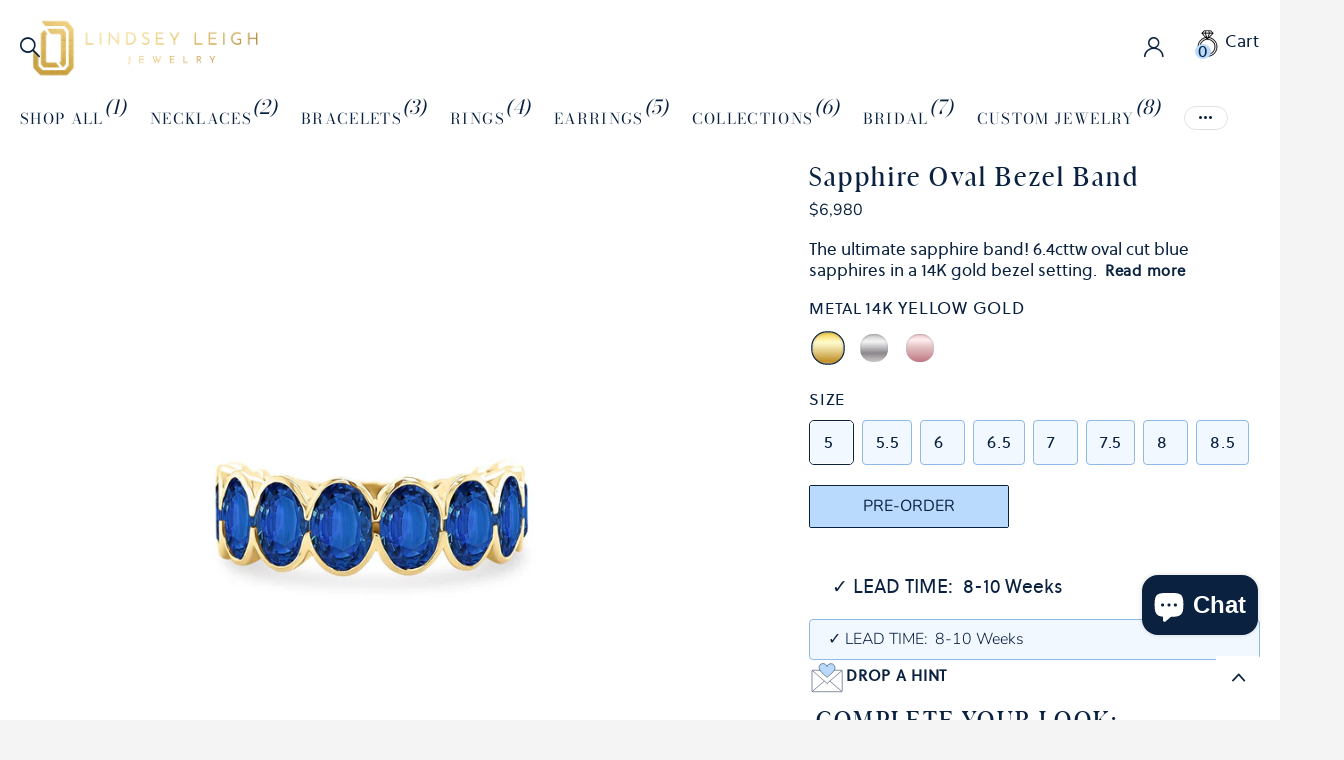

--- FILE ---
content_type: text/css
request_url: https://lindseyleighjewelry.com/cdn/shop/t/90/assets/custom.css?v=32130778114121104431751363522
body_size: 2216
content:
:root{--li_w: min(120px, 25vw)}html[dir=ltr]:not(.m2a) #nav>ul>li.sub:not(.show-all,.no-arrow)>a:not(.toggle),.module-color-palette[class^=palette-] h1,.boost-sd__quick-view-title,#nav>ul:nth-child(1)>li:nth-child(5)>a,#nav>ul:nth-child(1)>li.sub.text-uppercase.hover>a:nth-child(1),.tabs-header,#nav>ul>li>a,#nav-bar>ul>li>a{font-family:ivypresto_displayregular!important;letter-spacing:.1em!important;color:#0a2240}body,span,p,a,.overlay-buy_button.inv{font-family:soleilregular;font-size:1.1em}ul>li,li{font-size:1.2em}h2,.h1,.h2,h3,.h3,.rte--block.rte--stron,h1,.rte--block.rte--strong,.tabs-header>span,.tabs-header.toggle{font-family:ivypresto_displayregular!important;letter-spacing:.1em}#nav-top>.l4us .outer .inner,.link-btn a.overlay-primary,.hover-inv .link-btn a,#root .l4ft p a.strong span,.overlay-secondary,.overlay-buy_button.inv{font-family:soleilregular!important;letter-spacing:.12em;font-weight:600;font-size:.8em}a.overlay-primary,a.overlay-secondary{padding:var(--btn_ph) var(--btn_ph)}a.overlay-primary.strong.inline>span{font-size:1em!important;text-transform:uppercase}.shopify-section-footer>div p{font-size:12px}a{color:#0a2240!important;font-weight:600;letter-spacing:.05em;font-size:.85em}#shopify-section-sections--17119382503574__footer{border-top:solid 1px!important}@media (min-width: 768px){.shopify-section-footer>nav .m6cn figure:not(.text-start,.text-center,.inline) picture{justify-content:flex-start!important}}@media only screen and (min-width: 1001px){html:not(.m2a) #nav>ul>li.sub:not(.show-all,.no-arrow)>a:not(.toggle):before{content:""!important}}[aria-label="Quick view"]{display:none}.boost-sd__filter-option-item-label{text-transform:capitalize!important}.boost-sd__quick-view-quantity,.boost-sd__button.boost-sd__button--border.boost-sd__button--round.boost-sd__button--large.boost-sd__btn-add-to-cart,.boost-sd__quick-view-vendor{display:none}.boost-sd__quick-view-title,.boost-sd__quick-view-details-link,.boost-sd__format-currency,.boost-sd__product-swatch-title{color:#0a2240!important}.boost-sd__radio-label--selected:not(.boost-sd__radio-label--hide-text){background:#0a2240!important}.boost-sd__filter-option-item-label{letter-spacing:.5px!important;font-size:14px!important}.boost-sd__filter-option-item-button--with-checkbox:before{border-radius:50%!important}span.boost-sd__filter-option-item-label:hover{color:#0a2240!important}.overlay-tertiary.inv:hover,.overlay-buy_button.inv:hover{color:#fff!important;background:#badafd!important}#junipProductReviews7802237223062>div>div.junip-powered-by-footer.junip-mt-3{display:none!important}.s1lb.label.plain>span.overlay-preorder{display:none!important}input[type=radio]:checked+label i{border:1px solid #0A2240!important}.check.box input:checked~label{border:1px solid #0A2240!important;border-radius:5px}.overlay-preorder.gpo-clone-atc-button{border-width:solid 1px #0a2240!important;color:#0a2240}.junip-product-summary-star{width:16px!important}.junip-star-ratings-container .junip-star{height:22px;width:22px}.junip-review-list-item .junip-review-title{font-size:.95em}.junip-product-review-title{text-transform:capitalize!important}p.check input[type=checkbox]:checked+label:before{content:"\2713";display:inline-block;color:#0a2240;padding:0 6px 0 0}ul.l4cl.slider.w25.s4wi::-webkit-scrollbar,.l4ft.mobile-compact::-webkit-scrollbar,.l4cl.s4wi,ul::-webkit-scrollbar{width:12px}ul.l4cl.slider.w25.s4wi::-webkit-scrollbar-track,.l4ft.mobile-compact::-webkit-scrollbar-track,.l4cl.s4wi::-webkit-scrollbar-track,ul::-webkit-scrollbar-track{background:#f1f1f1}ul.l4cl.slider.w25.s4wi::-webkit-scrollbar-thumb,.l4ft.mobile-compact::-webkit-scrollbar-thumb,.l4cl.s4wi::-webkit-scrollbar-thumb,ul::-webkit-scrollbar-thumb{background-color:#badafd;border-radius:6px;border:2px solid #BADAFD}ul.l4cl.slider.w25.s4wi::-webkit-scrollbar-thumb:hover,.l4ft.mobile-compact::-webkit-scrollbar-thumb:hover,.l4cl.s4wi::-webkit-scrollbar-thumb:hover,ul::-webkit-scrollbar-thumb:hover{background-color:#badafd}ul.l4cl.slider.w25.s4wi,.l4ft.mobile-compact,.l4cl.s4wi,ul{scrollbar-width:thin;scrollbar-color:#BADAFD #f1f1f1}#shopify-section-template--17238809247894__section_featured_collection_hT4ceW,#shopify-section-template--17238809247894__section_featured_collection_gQqhmz,#shopify-section-template--17238809247894__section_featured_collection_7YUW8X,#shopify-section-template--17238809247894__section_featured_collection_UXChcR,#shopify-section-template--17238809247894__section_featured_collection_mbpTfX,#shopify-section-template--17238809247894__section_featured_collection_zEW8r8,#shopify-section-template--17238809247894__section_featured_collection_jP9TCG,#shopify-section-template--17238809247894__section_featured_collection_KPPcT4,#shopify-section-template--17238809247894__section_featured_collection_DnGLMU,#shopify-section-template--17238809247894__section_featured_collection_GtFP67,#shopify-section-template--17238809247894__section_featured_collection_Mb9BCA,#shopify-section-template--17238809247894__section_featured_collection_8U3wdz{scroll-margin:100px}@media (min-width: 768px){#shopify-section-template--17307503558806__section_press_coverage_8TyABw>ul>li>img,#shopify-section-template--17307503558806__section_press_coverage_RyUELM>ul>li>img,#shopify-section-template--17307503558806__section_press_coverage_KiNgfT>ul>li>img{width:250px!important}}.Timeline{margin-top:50px}.Timeline__Image.overlay-effect:after{content:"";position:absolute;top:0;left:0;background-color:#12121266;z-index:9;height:100%;width:100%}.Timeline__ListItem{position:relative;height:540px;text-shadow:0 1px rgb(0 0 0 / 50%)}.Timeline__Item.is-selected{opacity:1;pointer-events:auto}.Timeline__Item{position:absolute;top:0;left:0;display:flex;flex-direction:row;align-items:flex-start;width:100%;height:100%;opacity:0;background:#36363633;pointer-events:none;transition:opacity .5s ease-in-out}.Timeline__Item.is-selected .Timeline__Image{transform:translate(0) scale(1.1)}.Timeline__NavLabel{display:block;line-height:0;font-size:13px}.is-selected .Timeline__NavLabel{font-size:14px}.Timeline__Image{width:100%;height:100%;background-size:cover;background-position:center;transform:translate(-50px) scale(1.1);transform-origin:left;transition:transform .5s cubic-bezier(.645,.045,.355,1)}.Image--contrast>*{z-index:1}.SectionHeader--center{text-align:center}.Timeline__ImageWrapper{position:absolute;top:0;left:0;width:100%;height:100%;overflow:hidden}.Timeline__NavItem{position:relative;padding:30px 20px;cursor:pointer;-webkit-user-select:none;-moz-user-select:none;-ms-user-select:none;user-select:none;letter-spacing:inherit;vertical-align:text-bottom;transition:all .25s ease-in-out;background-color:transparent;border:inherit}.Timeline__Inner{position:relative;padding:80px 14px 40px;max-height:100%;width:100%;overflow:auto;-webkit-overflow-scrolling:touch}.SectionHeader__Description p{font-size:14px}.SectionHeader__SubHeading{font-size:12px}.Timeline__NavItem:after{position:absolute;content:"";bottom:0;left:20px;height:3px;width:calc(100% - 40px - .2em);opacity:0;background:#000;transform:scaleX(0);transform-origin:left center;transition:opacity .3s,transform .3s}.Timeline__NavItem.is-selected:after{opacity:1;transform:scale(1)}.Timeline__NavItem.is-selected{font-size:19px;color:#1c1b1b}.Timeline__NavWrapper{display:flex;justify-content:flex-start;align-items:center;white-space:nowrap;-webkit-overflow-scrolling:touch;overflow:auto}@media screen and (max-width: 640px){.SectionHeader__Description p,.SectionHeader__Heading,.Heading{color:#fff}.Timeline__Inner{margin-top:240px}}@media screen and (min-width: 641px){.Timeline__ListItem{max-width:1230px;margin:0 auto;height:400px;text-shadow:none}.Timeline__Item{align-items:center;background-color:#fff}.Timeline__ImageWrapper{position:relative;height:100%}.Timeline__ImageWrapper,.Timeline__Inner{flex:none;width:50%}.Image--contrast{position:relative}.Timeline__Image{transform:translate(-60px) scale(1.1)}.Timeline__Inner{padding:34px 40px;color:#000}.Timeline__Nav{margin-top:40px;background:none;font-size:18px}.Timeline__NavItem{padding-top:20px;padding-bottom:20px}.Timeline__NavWrapper{display:block;text-align:center;margin:0 auto;width:max-content}.Timeline__Header{text-align:left}}@media screen and (min-width: 1008px){.Timeline__ListItem{height:515px}.Timeline__Inner{padding:54px 60px}}@media screen and (min-width: 1140px){.Timeline__Nav{margin-top:65px}}.product-thumbnail__quantity{display:none}.swym-header-launcher-badge{background:var(--link_color)!important}@media (max-width: 360px){.custom-content{flex-wrap:wrap;flex-direction:row}.custom__item{max-width:50%}}#shopify-section-template--17307189674134__breadcrumbs>nav>ol>li{text-transform:capitalize!important}.stock.overlay-error.false>span{display:none!important}.disabled.overlay-unavailable_buy_button.inv{border:solid 2px #949494!important;color:#949494!important}.overlay-primary.inv{color:#fff!important;border-width:2px}.overlay-primary.inv:hover{color:#0a2240!important}#nav-user>ul>li>a{line-height:15px}.Winkelwagen{position:relative}#cart-count{display:inline-block!important;padding:0 3px;background:#badafd;border-radius:50%!important;position:absolute;top:18px;left:5px}@media (max-width: 768px){#nav-user>ul>li{margin-right:5px!important}.swym-wishlist.swym-inject{max-width:30px!important}}@media (min-width: 768px){#shopify-section-template--17331498746006__section_custom_html_zfNG4i{min-height:400px!important}}.pc--opt-out-form-field_wrapper{border:solid 1px #0A2240!important}#pc--opt-out-email_input{border:none!important}.swym-readonly-text{display:flex;flex-direction:column}.swym-title.swym-title-1{font-size:12px!important}.swym-add-to-cart-btn.swym-button.swym-button-1.swym-is-button.swym-bg-2.swym-color-4.swym-is-button{color:#0a2240!important}.boost-sd__product-title{font-size:15px!important}i.icon-swym-wishlist{font-family:swym-font!important;font-style:normal;vertical-align:middle}i.icon-swym-wishlist+span{vertical-align:middle}i.icon-swym-wishlist:after{content:"";font-size:130%;line-height:18px;text-align:center;display:inline}.swym-ready i.icon-swym-wishlist:after{content:"\f08a"!important}i.icon.icon-swym-wishlist{font-size:var(--size_20_f)}a.swym-wishlist{text-decoration:unset}
/*# sourceMappingURL=/cdn/shop/t/90/assets/custom.css.map?v=32130778114121104431751363522 */


--- FILE ---
content_type: text/javascript
request_url: https://cdn.boostcommerce.io/widget-integration/theme/customization/lindsey-leigh-jewelry.myshopify.com/dWTDqvTE3z/customization-1726579263942.js
body_size: -12
content:
/*********************** Custom JS for Boost AI Search & Discovery  ************************/
if (window.boostWidgetIntegration) {
    window.boostWidgetIntegration.integration = Object.assign(
        { wishlists: 'plus' },
        window.boostWidgetIntegration.integration || {}
    );
}

--- FILE ---
content_type: text/javascript; charset=utf-8
request_url: https://lindseyleighjewelry.com/products/sapphire-oval-bezel-band.js
body_size: 1792
content:
{"id":7603108151446,"title":"Sapphire Oval Bezel Band","handle":"sapphire-oval-bezel-band","description":"\u003cp\u003eThe ultimate sapphire band! 6.4cttw oval cut blue sapphires in a 14K gold bezel setting. \u003c\/p\u003e","published_at":"2023-08-31T16:00:33-05:00","created_at":"2022-09-26T16:51:52-05:00","vendor":"Lindsey Leigh Jewelry","type":"Rings","tags":["appraisal","birthstones","blue sapphire","everyday","gemstones","lljsignature","no-sale","Rings"],"price":698000,"price_min":698000,"price_max":698000,"available":true,"price_varies":false,"compare_at_price":null,"compare_at_price_min":0,"compare_at_price_max":0,"compare_at_price_varies":false,"variants":[{"id":44074469490838,"title":"14K Yellow Gold \/ 5","option1":"14K Yellow Gold","option2":"5","option3":null,"sku":"R210-BS-YG-5","requires_shipping":true,"taxable":true,"featured_image":null,"available":true,"name":"Sapphire Oval Bezel Band - 14K Yellow Gold \/ 5","public_title":"14K Yellow Gold \/ 5","options":["14K Yellow Gold","5"],"price":698000,"weight":113,"compare_at_price":null,"inventory_management":"shopify","barcode":"77250966","quantity_rule":{"min":1,"max":null,"increment":1},"quantity_price_breaks":[],"requires_selling_plan":false,"selling_plan_allocations":[]},{"id":44074469523606,"title":"14K Yellow Gold \/ 5.5","option1":"14K Yellow Gold","option2":"5.5","option3":null,"sku":"R210-BS-YG-5.5","requires_shipping":true,"taxable":true,"featured_image":null,"available":true,"name":"Sapphire Oval Bezel Band - 14K Yellow Gold \/ 5.5","public_title":"14K Yellow Gold \/ 5.5","options":["14K Yellow Gold","5.5"],"price":698000,"weight":113,"compare_at_price":null,"inventory_management":"shopify","barcode":"","quantity_rule":{"min":1,"max":null,"increment":1},"quantity_price_breaks":[],"requires_selling_plan":false,"selling_plan_allocations":[]},{"id":44074469556374,"title":"14K Yellow Gold \/ 6","option1":"14K Yellow Gold","option2":"6","option3":null,"sku":"R210-BS-YG-6","requires_shipping":true,"taxable":true,"featured_image":null,"available":true,"name":"Sapphire Oval Bezel Band - 14K Yellow Gold \/ 6","public_title":"14K Yellow Gold \/ 6","options":["14K Yellow Gold","6"],"price":698000,"weight":113,"compare_at_price":null,"inventory_management":"shopify","barcode":"","quantity_rule":{"min":1,"max":null,"increment":1},"quantity_price_breaks":[],"requires_selling_plan":false,"selling_plan_allocations":[]},{"id":44074469589142,"title":"14K Yellow Gold \/ 6.5","option1":"14K Yellow Gold","option2":"6.5","option3":null,"sku":"R210-BS-YG-6.5","requires_shipping":true,"taxable":true,"featured_image":null,"available":true,"name":"Sapphire Oval Bezel Band - 14K Yellow Gold \/ 6.5","public_title":"14K Yellow Gold \/ 6.5","options":["14K Yellow Gold","6.5"],"price":698000,"weight":113,"compare_at_price":null,"inventory_management":"shopify","barcode":"89526288","quantity_rule":{"min":1,"max":null,"increment":1},"quantity_price_breaks":[],"requires_selling_plan":false,"selling_plan_allocations":[]},{"id":44074469621910,"title":"14K Yellow Gold \/ 7","option1":"14K Yellow Gold","option2":"7","option3":null,"sku":"R210-BS-YG-7","requires_shipping":true,"taxable":true,"featured_image":null,"available":true,"name":"Sapphire Oval Bezel Band - 14K Yellow Gold \/ 7","public_title":"14K Yellow Gold \/ 7","options":["14K Yellow Gold","7"],"price":698000,"weight":113,"compare_at_price":null,"inventory_management":"shopify","barcode":"","quantity_rule":{"min":1,"max":null,"increment":1},"quantity_price_breaks":[],"requires_selling_plan":false,"selling_plan_allocations":[]},{"id":44074469654678,"title":"14K Yellow Gold \/ 7.5","option1":"14K Yellow Gold","option2":"7.5","option3":null,"sku":"R210-BS-YG-7.5","requires_shipping":true,"taxable":true,"featured_image":null,"available":true,"name":"Sapphire Oval Bezel Band - 14K Yellow Gold \/ 7.5","public_title":"14K Yellow Gold \/ 7.5","options":["14K Yellow Gold","7.5"],"price":698000,"weight":113,"compare_at_price":null,"inventory_management":"shopify","barcode":"","quantity_rule":{"min":1,"max":null,"increment":1},"quantity_price_breaks":[],"requires_selling_plan":false,"selling_plan_allocations":[]},{"id":44074469687446,"title":"14K Yellow Gold \/ 8","option1":"14K Yellow Gold","option2":"8","option3":null,"sku":"R210-BS-YG-8","requires_shipping":true,"taxable":true,"featured_image":null,"available":true,"name":"Sapphire Oval Bezel Band - 14K Yellow Gold \/ 8","public_title":"14K Yellow Gold \/ 8","options":["14K Yellow Gold","8"],"price":698000,"weight":113,"compare_at_price":null,"inventory_management":"shopify","barcode":"","quantity_rule":{"min":1,"max":null,"increment":1},"quantity_price_breaks":[],"requires_selling_plan":false,"selling_plan_allocations":[]},{"id":44074469720214,"title":"14K Yellow Gold \/ 8.5","option1":"14K Yellow Gold","option2":"8.5","option3":null,"sku":"R210-BS-YG-8.5","requires_shipping":true,"taxable":true,"featured_image":null,"available":true,"name":"Sapphire Oval Bezel Band - 14K Yellow Gold \/ 8.5","public_title":"14K Yellow Gold \/ 8.5","options":["14K Yellow Gold","8.5"],"price":698000,"weight":113,"compare_at_price":null,"inventory_management":"shopify","barcode":"","quantity_rule":{"min":1,"max":null,"increment":1},"quantity_price_breaks":[],"requires_selling_plan":false,"selling_plan_allocations":[]},{"id":44074469752982,"title":"14K White Gold \/ 5","option1":"14K White Gold","option2":"5","option3":null,"sku":"R210-BS-WG-5","requires_shipping":true,"taxable":true,"featured_image":null,"available":true,"name":"Sapphire Oval Bezel Band - 14K White Gold \/ 5","public_title":"14K White Gold \/ 5","options":["14K White Gold","5"],"price":698000,"weight":113,"compare_at_price":null,"inventory_management":"shopify","barcode":"","quantity_rule":{"min":1,"max":null,"increment":1},"quantity_price_breaks":[],"requires_selling_plan":false,"selling_plan_allocations":[]},{"id":44074469785750,"title":"14K White Gold \/ 5.5","option1":"14K White Gold","option2":"5.5","option3":null,"sku":"R210-BS-WG-5.5","requires_shipping":true,"taxable":true,"featured_image":null,"available":true,"name":"Sapphire Oval Bezel Band - 14K White Gold \/ 5.5","public_title":"14K White Gold \/ 5.5","options":["14K White Gold","5.5"],"price":698000,"weight":113,"compare_at_price":null,"inventory_management":"shopify","barcode":"","quantity_rule":{"min":1,"max":null,"increment":1},"quantity_price_breaks":[],"requires_selling_plan":false,"selling_plan_allocations":[]},{"id":44074469818518,"title":"14K White Gold \/ 6","option1":"14K White Gold","option2":"6","option3":null,"sku":"R210-BS-WG-6","requires_shipping":true,"taxable":true,"featured_image":null,"available":true,"name":"Sapphire Oval Bezel Band - 14K White Gold \/ 6","public_title":"14K White Gold \/ 6","options":["14K White Gold","6"],"price":698000,"weight":113,"compare_at_price":null,"inventory_management":"shopify","barcode":"","quantity_rule":{"min":1,"max":null,"increment":1},"quantity_price_breaks":[],"requires_selling_plan":false,"selling_plan_allocations":[]},{"id":44074469851286,"title":"14K White Gold \/ 6.5","option1":"14K White Gold","option2":"6.5","option3":null,"sku":"R210-BS-WG-6.5","requires_shipping":true,"taxable":true,"featured_image":null,"available":true,"name":"Sapphire Oval Bezel Band - 14K White Gold \/ 6.5","public_title":"14K White Gold \/ 6.5","options":["14K White Gold","6.5"],"price":698000,"weight":113,"compare_at_price":null,"inventory_management":"shopify","barcode":"","quantity_rule":{"min":1,"max":null,"increment":1},"quantity_price_breaks":[],"requires_selling_plan":false,"selling_plan_allocations":[]},{"id":44074469884054,"title":"14K White Gold \/ 7","option1":"14K White Gold","option2":"7","option3":null,"sku":"R210-BS-WG-7","requires_shipping":true,"taxable":true,"featured_image":null,"available":true,"name":"Sapphire Oval Bezel Band - 14K White Gold \/ 7","public_title":"14K White Gold \/ 7","options":["14K White Gold","7"],"price":698000,"weight":113,"compare_at_price":null,"inventory_management":"shopify","barcode":"","quantity_rule":{"min":1,"max":null,"increment":1},"quantity_price_breaks":[],"requires_selling_plan":false,"selling_plan_allocations":[]},{"id":44074469916822,"title":"14K White Gold \/ 7.5","option1":"14K White Gold","option2":"7.5","option3":null,"sku":"R210-BS-WG-7.5","requires_shipping":true,"taxable":true,"featured_image":null,"available":true,"name":"Sapphire Oval Bezel Band - 14K White Gold \/ 7.5","public_title":"14K White Gold \/ 7.5","options":["14K White Gold","7.5"],"price":698000,"weight":113,"compare_at_price":null,"inventory_management":"shopify","barcode":"","quantity_rule":{"min":1,"max":null,"increment":1},"quantity_price_breaks":[],"requires_selling_plan":false,"selling_plan_allocations":[]},{"id":44074469949590,"title":"14K White Gold \/ 8","option1":"14K White Gold","option2":"8","option3":null,"sku":"R210-BS-WG-8","requires_shipping":true,"taxable":true,"featured_image":null,"available":true,"name":"Sapphire Oval Bezel Band - 14K White Gold \/ 8","public_title":"14K White Gold \/ 8","options":["14K White Gold","8"],"price":698000,"weight":113,"compare_at_price":null,"inventory_management":"shopify","barcode":"","quantity_rule":{"min":1,"max":null,"increment":1},"quantity_price_breaks":[],"requires_selling_plan":false,"selling_plan_allocations":[]},{"id":44074469982358,"title":"14K White Gold \/ 8.5","option1":"14K White Gold","option2":"8.5","option3":null,"sku":"R210-BS-WG-8.5","requires_shipping":true,"taxable":true,"featured_image":null,"available":true,"name":"Sapphire Oval Bezel Band - 14K White Gold \/ 8.5","public_title":"14K White Gold \/ 8.5","options":["14K White Gold","8.5"],"price":698000,"weight":113,"compare_at_price":null,"inventory_management":"shopify","barcode":"","quantity_rule":{"min":1,"max":null,"increment":1},"quantity_price_breaks":[],"requires_selling_plan":false,"selling_plan_allocations":[]},{"id":44074470015126,"title":"14K Rose Gold \/ 5","option1":"14K Rose Gold","option2":"5","option3":null,"sku":"R210-BS-RG-5","requires_shipping":true,"taxable":true,"featured_image":null,"available":true,"name":"Sapphire Oval Bezel Band - 14K Rose Gold \/ 5","public_title":"14K Rose Gold \/ 5","options":["14K Rose Gold","5"],"price":698000,"weight":113,"compare_at_price":null,"inventory_management":"shopify","barcode":"","quantity_rule":{"min":1,"max":null,"increment":1},"quantity_price_breaks":[],"requires_selling_plan":false,"selling_plan_allocations":[]},{"id":44074470047894,"title":"14K Rose Gold \/ 5.5","option1":"14K Rose Gold","option2":"5.5","option3":null,"sku":"R210-BS-RG-5.5","requires_shipping":true,"taxable":true,"featured_image":null,"available":true,"name":"Sapphire Oval Bezel Band - 14K Rose Gold \/ 5.5","public_title":"14K Rose Gold \/ 5.5","options":["14K Rose Gold","5.5"],"price":698000,"weight":113,"compare_at_price":null,"inventory_management":"shopify","barcode":"","quantity_rule":{"min":1,"max":null,"increment":1},"quantity_price_breaks":[],"requires_selling_plan":false,"selling_plan_allocations":[]},{"id":44074470080662,"title":"14K Rose Gold \/ 6","option1":"14K Rose Gold","option2":"6","option3":null,"sku":"R210-BS-RG-6","requires_shipping":true,"taxable":true,"featured_image":null,"available":true,"name":"Sapphire Oval Bezel Band - 14K Rose Gold \/ 6","public_title":"14K Rose Gold \/ 6","options":["14K Rose Gold","6"],"price":698000,"weight":113,"compare_at_price":null,"inventory_management":"shopify","barcode":"","quantity_rule":{"min":1,"max":null,"increment":1},"quantity_price_breaks":[],"requires_selling_plan":false,"selling_plan_allocations":[]},{"id":44074470113430,"title":"14K Rose Gold \/ 6.5","option1":"14K Rose Gold","option2":"6.5","option3":null,"sku":"R210-BS-RG-6.5","requires_shipping":true,"taxable":true,"featured_image":null,"available":true,"name":"Sapphire Oval Bezel Band - 14K Rose Gold \/ 6.5","public_title":"14K Rose Gold \/ 6.5","options":["14K Rose Gold","6.5"],"price":698000,"weight":113,"compare_at_price":null,"inventory_management":"shopify","barcode":"","quantity_rule":{"min":1,"max":null,"increment":1},"quantity_price_breaks":[],"requires_selling_plan":false,"selling_plan_allocations":[]},{"id":44074470146198,"title":"14K Rose Gold \/ 7","option1":"14K Rose Gold","option2":"7","option3":null,"sku":"R210-BS-RG-7","requires_shipping":true,"taxable":true,"featured_image":null,"available":true,"name":"Sapphire Oval Bezel Band - 14K Rose Gold \/ 7","public_title":"14K Rose Gold \/ 7","options":["14K Rose Gold","7"],"price":698000,"weight":113,"compare_at_price":null,"inventory_management":"shopify","barcode":"","quantity_rule":{"min":1,"max":null,"increment":1},"quantity_price_breaks":[],"requires_selling_plan":false,"selling_plan_allocations":[]},{"id":44074470178966,"title":"14K Rose Gold \/ 7.5","option1":"14K Rose Gold","option2":"7.5","option3":null,"sku":"R210-BS-RG-7.5","requires_shipping":true,"taxable":true,"featured_image":null,"available":true,"name":"Sapphire Oval Bezel Band - 14K Rose Gold \/ 7.5","public_title":"14K Rose Gold \/ 7.5","options":["14K Rose Gold","7.5"],"price":698000,"weight":113,"compare_at_price":null,"inventory_management":"shopify","barcode":"","quantity_rule":{"min":1,"max":null,"increment":1},"quantity_price_breaks":[],"requires_selling_plan":false,"selling_plan_allocations":[]},{"id":44074470211734,"title":"14K Rose Gold \/ 8","option1":"14K Rose Gold","option2":"8","option3":null,"sku":"R210-BS-RG-8","requires_shipping":true,"taxable":true,"featured_image":null,"available":true,"name":"Sapphire Oval Bezel Band - 14K Rose Gold \/ 8","public_title":"14K Rose Gold \/ 8","options":["14K Rose Gold","8"],"price":698000,"weight":113,"compare_at_price":null,"inventory_management":"shopify","barcode":"","quantity_rule":{"min":1,"max":null,"increment":1},"quantity_price_breaks":[],"requires_selling_plan":false,"selling_plan_allocations":[]},{"id":44074470244502,"title":"14K Rose Gold \/ 8.5","option1":"14K Rose Gold","option2":"8.5","option3":null,"sku":"R210-BS-RG-8.5","requires_shipping":true,"taxable":true,"featured_image":null,"available":true,"name":"Sapphire Oval Bezel Band - 14K Rose Gold \/ 8.5","public_title":"14K Rose Gold \/ 8.5","options":["14K Rose Gold","8.5"],"price":698000,"weight":113,"compare_at_price":null,"inventory_management":"shopify","barcode":"","quantity_rule":{"min":1,"max":null,"increment":1},"quantity_price_breaks":[],"requires_selling_plan":false,"selling_plan_allocations":[]}],"images":["\/\/cdn.shopify.com\/s\/files\/1\/0187\/8537\/0176\/products\/sapphire-oval-bezel-band-220963.jpg?v=1702586618","\/\/cdn.shopify.com\/s\/files\/1\/0187\/8537\/0176\/products\/sapphire-oval-bezel-band-629739.jpg?v=1702586618","\/\/cdn.shopify.com\/s\/files\/1\/0187\/8537\/0176\/products\/sapphire-oval-bezel-band-240609.jpg?v=1702586618","\/\/cdn.shopify.com\/s\/files\/1\/0187\/8537\/0176\/products\/sapphire-oval-bezel-band-136035.jpg?v=1702586618","\/\/cdn.shopify.com\/s\/files\/1\/0187\/8537\/0176\/products\/sapphire-oval-bezel-band-690698.jpg?v=1702586618","\/\/cdn.shopify.com\/s\/files\/1\/0187\/8537\/0176\/products\/sapphire-oval-bezel-band-521397.jpg?v=1702586618","\/\/cdn.shopify.com\/s\/files\/1\/0187\/8537\/0176\/products\/sapphire-oval-bezel-band-238651.jpg?v=1702586618","\/\/cdn.shopify.com\/s\/files\/1\/0187\/8537\/0176\/products\/sapphire-oval-bezel-band-997450.jpg?v=1702586618"],"featured_image":"\/\/cdn.shopify.com\/s\/files\/1\/0187\/8537\/0176\/products\/sapphire-oval-bezel-band-220963.jpg?v=1702586618","options":[{"name":"Metal","position":1,"values":["14K Yellow Gold","14K White Gold","14K Rose Gold"]},{"name":"Size","position":2,"values":["5","5.5","6","6.5","7","7.5","8","8.5"]}],"url":"\/products\/sapphire-oval-bezel-band","media":[{"alt":"Sapphire Oval Bezel Band  Lindsey Leigh Jewelry.","id":26358056616086,"position":1,"preview_image":{"aspect_ratio":1.0,"height":1900,"width":1900,"src":"https:\/\/cdn.shopify.com\/s\/files\/1\/0187\/8537\/0176\/products\/sapphire-oval-bezel-band-220963.jpg?v=1702586618"},"aspect_ratio":1.0,"height":1900,"media_type":"image","src":"https:\/\/cdn.shopify.com\/s\/files\/1\/0187\/8537\/0176\/products\/sapphire-oval-bezel-band-220963.jpg?v=1702586618","width":1900},{"alt":"Sapphire Oval Bezel Band  Lindsey Leigh Jewelry.","id":26482954928278,"position":2,"preview_image":{"aspect_ratio":1.0,"height":1536,"width":1536,"src":"https:\/\/cdn.shopify.com\/s\/files\/1\/0187\/8537\/0176\/products\/sapphire-oval-bezel-band-629739.jpg?v=1702586618"},"aspect_ratio":1.0,"height":1536,"media_type":"image","src":"https:\/\/cdn.shopify.com\/s\/files\/1\/0187\/8537\/0176\/products\/sapphire-oval-bezel-band-629739.jpg?v=1702586618","width":1536},{"alt":"Sapphire Oval Bezel Band  Lindsey Leigh Jewelry.","id":26488666095766,"position":3,"preview_image":{"aspect_ratio":1.0,"height":2048,"width":2048,"src":"https:\/\/cdn.shopify.com\/s\/files\/1\/0187\/8537\/0176\/products\/sapphire-oval-bezel-band-240609.jpg?v=1702586618"},"aspect_ratio":1.0,"height":2048,"media_type":"image","src":"https:\/\/cdn.shopify.com\/s\/files\/1\/0187\/8537\/0176\/products\/sapphire-oval-bezel-band-240609.jpg?v=1702586618","width":2048},{"alt":"Sapphire Oval Bezel Band  Lindsey Leigh Jewelry.","id":27907362357398,"position":4,"preview_image":{"aspect_ratio":1.0,"height":2048,"width":2048,"src":"https:\/\/cdn.shopify.com\/s\/files\/1\/0187\/8537\/0176\/products\/sapphire-oval-bezel-band-136035.jpg?v=1702586618"},"aspect_ratio":1.0,"height":2048,"media_type":"image","src":"https:\/\/cdn.shopify.com\/s\/files\/1\/0187\/8537\/0176\/products\/sapphire-oval-bezel-band-136035.jpg?v=1702586618","width":2048},{"alt":"Sapphire Oval Bezel Band  Lindsey Leigh Jewelry.","id":26508087001238,"position":5,"preview_image":{"aspect_ratio":1.0,"height":2048,"width":2048,"src":"https:\/\/cdn.shopify.com\/s\/files\/1\/0187\/8537\/0176\/products\/sapphire-oval-bezel-band-690698.jpg?v=1702586618"},"aspect_ratio":1.0,"height":2048,"media_type":"image","src":"https:\/\/cdn.shopify.com\/s\/files\/1\/0187\/8537\/0176\/products\/sapphire-oval-bezel-band-690698.jpg?v=1702586618","width":2048},{"alt":"Sapphire Oval Bezel Band  Lindsey Leigh Jewelry.","id":26508087034006,"position":6,"preview_image":{"aspect_ratio":1.0,"height":2048,"width":2048,"src":"https:\/\/cdn.shopify.com\/s\/files\/1\/0187\/8537\/0176\/products\/sapphire-oval-bezel-band-521397.jpg?v=1702586618"},"aspect_ratio":1.0,"height":2048,"media_type":"image","src":"https:\/\/cdn.shopify.com\/s\/files\/1\/0187\/8537\/0176\/products\/sapphire-oval-bezel-band-521397.jpg?v=1702586618","width":2048},{"alt":"Sapphire Oval Bezel Band  Lindsey Leigh Jewelry.","id":27635406143638,"position":7,"preview_image":{"aspect_ratio":1.0,"height":2048,"width":2048,"src":"https:\/\/cdn.shopify.com\/s\/files\/1\/0187\/8537\/0176\/products\/sapphire-oval-bezel-band-238651.jpg?v=1702586618"},"aspect_ratio":1.0,"height":2048,"media_type":"image","src":"https:\/\/cdn.shopify.com\/s\/files\/1\/0187\/8537\/0176\/products\/sapphire-oval-bezel-band-238651.jpg?v=1702586618","width":2048},{"alt":"Sapphire Oval Bezel Band  Lindsey Leigh Jewelry.","id":26486504882326,"position":8,"preview_image":{"aspect_ratio":1.0,"height":720,"width":720,"src":"https:\/\/cdn.shopify.com\/s\/files\/1\/0187\/8537\/0176\/products\/37bb0ee498974c11aa90c46f8e962594.thumbnail.0000000000.jpg?v=1666118247"},"aspect_ratio":1.0,"duration":3770,"media_type":"video","sources":[{"format":"mp4","height":480,"mime_type":"video\/mp4","url":"https:\/\/cdn.shopify.com\/videos\/c\/vp\/37bb0ee498974c11aa90c46f8e962594\/37bb0ee498974c11aa90c46f8e962594.SD-480p-1.2Mbps-9983033.mp4","width":480},{"format":"mp4","height":720,"mime_type":"video\/mp4","url":"https:\/\/cdn.shopify.com\/videos\/c\/vp\/37bb0ee498974c11aa90c46f8e962594\/37bb0ee498974c11aa90c46f8e962594.HD-720p-3.0Mbps-9983033.mp4","width":720},{"format":"m3u8","height":720,"mime_type":"application\/x-mpegURL","url":"https:\/\/cdn.shopify.com\/videos\/c\/vp\/37bb0ee498974c11aa90c46f8e962594\/37bb0ee498974c11aa90c46f8e962594.m3u8","width":720}]},{"alt":"Sapphire Oval Bezel Band  Lindsey Leigh Jewelry.","id":26358056681622,"position":9,"preview_image":{"aspect_ratio":0.999,"height":1860,"width":1859,"src":"https:\/\/cdn.shopify.com\/s\/files\/1\/0187\/8537\/0176\/products\/sapphire-oval-bezel-band-997450.jpg?v=1702586618"},"aspect_ratio":0.999,"height":1860,"media_type":"image","src":"https:\/\/cdn.shopify.com\/s\/files\/1\/0187\/8537\/0176\/products\/sapphire-oval-bezel-band-997450.jpg?v=1702586618","width":1859}],"requires_selling_plan":false,"selling_plan_groups":[]}

--- FILE ---
content_type: text/javascript
request_url: https://lindseyleighjewelry.com/cdn/shop/t/90/assets/timeline.js?v=184114926056580361541751359771
body_size: -491
content:
var links=document.links;for(let i2=0,linksLength=links.length;i2<linksLength;i2++)links[i2].hostname!==window.location.hostname&&(links[i2].target="_blank",links[i2].rel="noreferrer noopener");document.querySelectorAll(".Timeline__NavItem").forEach(item=>{item.addEventListener("click",event=>{var el=item,index=item.getAttribute("data-index"),size=document.getElementsByClassName("Timeline__NavItem").length;for(i=0;i<size;i++)document.getElementsByClassName("Timeline__NavItem")[i].classList.remove("is-selected");for(item.classList.add("is-selected"),i=0;i<size;i++)document.getElementsByClassName("Timeline__Item")[i].classList.remove("is-selected");document.getElementsByClassName("Timeline__Item")[index].classList.add("is-selected")})});
//# sourceMappingURL=/cdn/shop/t/90/assets/timeline.js.map?v=184114926056580361541751359771


--- FILE ---
content_type: text/plain;charset=UTF-8
request_url: https://drop-a-hint.fly.dev/api
body_size: 5413
content:
{"id":109,"shop":"lindsey-leigh-jewelry.myshopify.com","app":"Drop Hint","query_cta":"html .product-block--price","query_image":"html .product-single__media-wrapper","theme":null,"avoid_query":null,"position_button":"bottom","query_cta_second":"html .social-sharing","position_button_second":"bottom","query_cta_third":null,"position_button_third":"bottom","initial_html":"<div id=\"dropahint-cta\"><link href=\"https://dropahint.love/fontCSS/74\" rel=\"stylesheet\" type=\"text/css\"><style type=\"text/css\">#dropahint-cta .u-row { display: flex; flex-wrap: nowrap; margin-left: 0; margin-right: 0; } #dropahint-cta .u-row .u-col { position: relative; width: 100%; padding-right: 0; padding-left: 0; } #dropahint-cta .u-row .u-col.u-col-100 { flex: 0 0 100%; max-width: 100%; } @media (max-width: 767px) { #dropahint-cta .u-row:not(.no-stack) { flex-wrap: wrap; } #dropahint-cta .u-row:not(.no-stack) .u-col { flex: 0 0 100% !important; max-width: 100% !important; } } #dropahint-cta .layout-mobile.u-row:not(.no-stack) { flex-wrap: wrap; } #dropahint-cta .layout-mobile.u-row:not(.no-stack) .u-col { flex: 0 0 100% !important; max-width: 100% !important; } #dropahint-cta a[onclick] { cursor: pointer; } #dropahint-cta #u_body a { color: #0000ee; text-decoration: underline; } #dropahint-cta #u_body a:hover { color: #0000ee; text-decoration: underline; } #dropahint-cta #u_content_button_1 a:hover { color: #FFFFFF !important; background-color: #3AAEE0 !important; } #u_content_button_cta a:hover { color: #7e8c8d !important; background-color: transparent !important; } @media (max-width: 480px) { #u_content_button_cta .v-src-width { width: 100% !important; } #u_content_button_cta .v-src-max-width { max-width: 100% !important; } #u_content_button_cta .v-line-height { line-height: 80% !important; } }</style><div id=\"u_body\" class=\"u_body\" style=\"min-height: 100vh;\"><div id=\"u_row_2\" class=\"u_row v-row-padding v-row-background-image--outer v-row-background-color\" style=\"padding: 0px;\"><div class=\"container v-row-background-image--inner v-row-columns-background-color-background-color\" style=\"max-width: 800px;margin: 0 auto;\"><div class=\"u-row\"><div id=\"u_column_2\" class=\"u-col u-col-100 u_column v-row-align-items v-col-background-color v-col-border v-col-border-radius\" style=\"display:flex;align-items:center;border-top: 0px solid transparent;border-left: 0px solid transparent;border-right: 0px solid transparent;border-bottom: 0px solid transparent;border-radius: 0px;\"><div class=\"v-col-padding\" style=\"width: 100%;padding:0px;\"><div id=\"u_content_button_cta\" class=\"u_content_button v-container-padding-padding\" style=\"overflow-wrap: break-word;padding: 0px 0px 5px;\"><div class=\"v-text-align\" style=\"text-align: left;\"><a href=\"\" target=\"_blank\" class=\"v-size-width v-line-height v-padding v-button-colors v-border v-border-radius v-font-family v-font-size v-font-weight\" style=\"color:#000000;background-color:transparent;border-radius: 0px;line-height:70%;display:inline-block;text-decoration:none;text-align:left;padding:0px;width:auto;max-width:100%;word-wrap:break-word;border-top-color: #000000; border-top-style: solid; border-top-width: 0px; border-left-color: #000000; border-left-style: solid; border-left-width: 0px; border-right-color: #000000; border-right-style: solid; border-right-width: 0px; border-bottom-color: #000000; border-bottom-style: solid; border-bottom-width: 0px;font-family: soleilregular; font-size: 14px;\"><img alt=\"\" style=\"vertical-align: middle;width: 26%;\" src=\"https://dropahint.love//storage/social/rpc6TuBN7r2qgCpeUVTPNHwzReJAhrm8NUiowdYi.svg\"><span style=\"line-height: 9.8px;\">DROP A HINT</span></a></div></div></div></div></div></div></div></div></div>","second_html":"<div id=\"dropahint-modal\"><div class=\"u-popup-container fields\"><div class=\"u-popup-overlay\"></div><link href=\"https://dropahint.love/fontCSS/72\" rel=\"stylesheet\" type=\"text/css\"><link href=\"https://dropahint.love/fontCSS/74\" rel=\"stylesheet\" type=\"text/css\"><style type=\"text/css\">#dropahint-modal .u-popup-container.fields .u-popup-content {position:relative;} #dropahint-modal .u-popup-container.fields {z-index: 2147483647 !important;}      @media (max-width: 1000px) {            #dropahint-modal .u-popup-container.fields .u-popup-main {              margin-top: 0 !important;              margin-bottom: 0 !important;            }            #dropahint-modal .u-popup-content {              height: auto !important;              overflow-y: initial !important;            }            #dropahint-modal .u-popup-container.fields .container {              max-width: 100% !important;              width: 100% !important;            }            #dropahint-modal .u-popup-container.card {              position: relative !important;              max-width: 100% !important;              width: 100% !important;              margin-left: 0 !important;            }            img#dropahintSelectorType {              max-width: 30px;             }         #dropahint-modal .u-popup-overlay {           background-color: #ffffff!important;         }      }        #dropahint-modal .u-popup-container.fields .u-row {      display: flex;      flex-wrap: nowrap;      margin-left: 0;      margin-right: 0; }  #dropahint-modal .u-popup-container.fields .u-row .u-col {      position: relative;      width: 100%;      padding-right: 0;      padding-left: 0; }   #dropahint-modal .u-popup-container.fields .u-row .u-col.u-col-50 {      flex: 0 0 50%;      max-width: 50%; }  #dropahint-modal .u-popup-container.fields .u-row .u-col.u-col-100 {      flex: 0 0 100%;      max-width: 100%; }   @media (max-width: 767px) {      #dropahint-modal .u-popup-container.fields .u-row:not(.no-stack) {        flex-wrap: wrap;      }       #dropahint-modal .u-popup-container.fields .u-row:not(.no-stack) .u-col {        flex: 0 0 100% !important;        max-width: 100% !important;      } }  #dropahint-modal .u-popup-container.fields .layout-mobile .u-row:not(.no-stack) {      flex-wrap: wrap; }  #dropahint-modal .u-popup-container.fields .layout-mobile .u-row:not(.no-stack) .u-col {      flex: 0 0 100% !important;      max-width: 100% !important; } #dropahint-modal .u-popup-container.fields p{margin:0}#dropahint-modal .u-popup-container.fields .error-field{-webkit-animation-name:shake;animation-name:shake;-webkit-animation-duration:1s;animation-duration:1s;-webkit-animation-fill-mode:both;animation-fill-mode:both}#dropahint-modal .u-popup-container.fields .error-field input,#dropahint-modal .u-popup-container.fields .error-field textarea{border-color:#a94442!important;color:#a94442!important}#dropahint-modal .u-popup-container.fields .field-error{padding:5px 10px;font-size:14px;font-weight:700;position:absolute;top:-20px;right:10px}#dropahint-modal .u-popup-container.fields .field-error:after{top:100%;left:50%;border:solid transparent;content:\" \";height:0;width:0;position:absolute;pointer-events:none;border-color:rgba(136,183,213,0);border-top-color:#ebcccc;border-width:5px;margin-left:-5px}#dropahint-modal .u-popup-container.fields .spinner{margin:0 auto;width:70px;text-align:center}#dropahint-modal .u-popup-container.fields .spinner>div{width:12px;height:12px;background-color:hsla(0,0%,100%,.5);margin:0 2px;border-radius:100%;display:inline-block;-webkit-animation:sk-bouncedelay 1.4s infinite ease-in-out both;animation:sk-bouncedelay 1.4s infinite ease-in-out both}#dropahint-modal .u-popup-container.fields .spinner .bounce1{-webkit-animation-delay:-.32s;animation-delay:-.32s}#dropahint-modal .u-popup-container.fields .spinner .bounce2{-webkit-animation-delay:-.16s;animation-delay:-.16s}@-webkit-keyframes sk-bouncedelay{0%,80%,to{-webkit-transform:scale(0)}40%{-webkit-transform:scale(1)}}@keyframes sk-bouncedelay{0%,80%,to{-webkit-transform:scale(0);transform:scale(0)}40%{-webkit-transform:scale(1);transform:scale(1)}}@-webkit-keyframes shake{0%,to{-webkit-transform:translateZ(0);transform:translateZ(0)}10%,30%,50%,70%,90%{-webkit-transform:translate3d(-10px,0,0);transform:translate3d(-10px,0,0)}20%,40%,60%,80%{-webkit-transform:translate3d(10px,0,0);transform:translate3d(10px,0,0)}}@keyframes shake{0%,to{-webkit-transform:translateZ(0);transform:translateZ(0)}10%,30%,50%,70%,90%{-webkit-transform:translate3d(-10px,0,0);transform:translate3d(-10px,0,0)}20%,40%,60%,80%{-webkit-transform:translate3d(10px,0,0);transform:translate3d(10px,0,0)}}@media (max-width:800px){#dropahint-modal .u-popup-container.fields .hide-mobile{display:none!important}#dropahint-modal .u-popup-container.fields .container{max-width:100%!important}}@media (min-width:801px) and (max-width:768px){#dropahint-modal .u-popup-container.fields .hide-tablet{display:none!important}}@media (min-width:801px){#dropahint-modal .u-popup-container.fields .hide-desktop{display:none!important}}#dropahint-modal .u-popup-container.fields .container{width:100%;padding-right:0;padding-left:0;margin-right:auto;margin-left:auto}@media (min-width:576px){#dropahint-modal .u-popup-container.fields .container{max-width:540px}}@media (min-width:768px){#dropahint-modal .u-popup-container.fields .container{max-width:720px}}@media (min-width:992px){#dropahint-modal .u-popup-container.fields .container{max-width:960px}}@media (min-width:1200px){#dropahint-modal .u-popup-container.fields .container{max-width:1140px}}  #dropahint-modal .u-popup-container.fields a[onclick] {      cursor: pointer; } #dropahint-modal .u-popup-container.fields a { color: #0000ee; text-decoration: underline; } #u_body a:hover { color: #595980; text-decoration: underline; } #dropahint-modal .u-popup-container.fields { position: absolute; left: 0; right: 0; bottom: 0; top: 0; display: flex; flex-direction: column; } #dropahint-modal .u-popup-container.fields .u-popup-overlay { position: fixed; left: 0; right: 0; bottom: 0; top: 0; display: inherit; backdrop-filter: blur(6px); background-color: rgba(53,152,219,0.09); z-index: -1; } #dropahint-modal .u-popup-container.fields .u-popup-main { width: 100%; max-width: 1000px; height: 700px; margin: auto; } #dropahint-modal .u-popup-container.fields .u-popup-header, #dropahint-modal .u-popup-container.fields .u-popup-footer { position: relative; width: 100%; max-width: 1000px; margin: auto; } #dropahint-modal .u-popup-container.fields .u-popup-content { height: 100%; overflow-y: auto; } #dropahint-modal .u-popup-container.fields .u-close-button { position: absolute; top: 0px; right: 0px; display: flex; flex-flow: column nowrap; justify-content: center; align-items: center; margin: 15px 14px 0px 0px; padding: 0px; width: 40px; height: 40px; background-color: transparent; border: 0; border-radius: 0px; cursor: pointer; z-index: 99; } #dropahint-modal .u-popup-container.fields .u-close-button .icon-cross { margin: 0; padding: 0; border: 0; background: none; position: relative; width: 20px; height: 20px; } #dropahint-modal .u-popup-container.fields .u-close-button .icon-cross:before, #dropahint-modal .u-popup-container.fields .u-close-button .icon-cross:after { content: \"\"; position: absolute; top: 8px; left: 0; right: 0; height: 3px; background-color: #000000; border-radius: 6px; } #dropahint-modal .u-popup-container.fields .u-close-button .icon-cross:before { transform: rotate(45deg); } #dropahint-modal .u-popup-container.fields .u-close-button .icon-cross:after { transform: rotate(-45deg); } #u_content_form_1 button:hover { color: #FFF !important; background-color: #3AAEE0 !important; } #u_content_form_1 input::placeholder, textarea::placeholder { color: #5e5f5f; opacity: 0.5; } #u_content_form_4 button:hover { color: #FFF !important; background-color: #3AAEE0 !important; } #u_content_form_4 input::placeholder, textarea::placeholder { color: #5e5f5f; opacity: 0.5; } #u_content_form_3 button:hover { color: #FFF !important; background-color: transparent !important; } #u_content_form_3 input::placeholder, textarea::placeholder { color: #000000; opacity: 0.5; } #u_content_button_1_sendHint a:hover { color: #ffffff !important; background-color: #0a2241 !important; } #u_content_button_3_privacy a:hover { color: #34495e !important; background-color: transparent !important; } #u_content_button_4_cookies a:hover { color: #34495e !important; background-color: transparent !important; } @media (max-width: 480px) { #u_content_button_4_cookies .v-text-align { text-align: left !important; } }      </style><div class=\"u-popup-main\"><div class=\"u-popup-header\"><a href=\"#\" class=\"u-close-button\"><span class=\"icon-cross\"></span></a></div><div class=\"u-popup-content\"><div id=\"u_body\" style=\"display: flex; flex-direction: column; justify-content: flex-start;min-height: 100%;color: #000000;background-color: #b9dbfb;font-family: courier new,courier,monospace; border-radius: 0px;\"><div style=\"padding: 0px;\"><div class=\"container\" style=\"max-width: 500px;margin: 0 auto 0 0;\"><div class=\"u-row\"><div class=\"u-col u-col-100\" style=\"display:flex;border-top: 0px solid transparent;border-left: 0px solid transparent;border-right: 0px solid transparent;border-bottom: 0px solid transparent;border-radius: 0px;\"><div style=\"width: 100%;padding:0px;\"><div style=\"overflow-wrap: break-word;padding: 40px 45px 0px;\"><div class=\"v-text-align\" style=\"letter-spacing: 0.18px;  font-family: ivypresto_displayregular; font-size: 20px; line-height: 140%; text-align: center; word-wrap: break-word;\"><pp style=\"line-height: 140%;\">DROP A HINT TO...</pp><br></div></div></div></div></div></div></div><div style=\"padding: 0px;\"><div class=\"container\" style=\"max-width: 500px;margin: 0 auto 0 0;\"><div class=\"u-row\"><div class=\"u-col u-col-100\" style=\"display:flex;border-top: 0px solid transparent;border-left: 0px solid transparent;border-right: 0px solid transparent;border-bottom: 0px solid transparent;\"><div style=\"width: 100%;padding:0px;\"><div id=\"u_content_form_1\" style=\"overflow-wrap: break-word;padding: 0px 45px;\"><div style=\"text-align:center\"><form action=\"\" method=\"GET\" style=\"display:inline-block;width:100%;box-sizing:border-box\" target=\"_self\"><div color=\"#5e5f5f\" class=\"sc-breuTD fNIKcr\"><div style=\"padding-bottom:0px\"><div style=\"text-align:left;color:#5e5f5f;font-size:16px;padding:0px 0px 25px 5px;font-family:arial, helvetica, sans-serif\"></div><div style=\"position:relative\"><input type=\"text\" required=\"\" name=\"receiver_name\" placeholder=\"Recipient's Name\" style=\"border-top-width:1px;border-top-style:solid;border-top-color:#070d0d;border-left-width:1px;border-left-style:solid;border-left-color:#070d0d;border-right-width:1px;border-right-style:solid;border-right-color:#070d0d;border-bottom-width:1px;border-bottom-style:solid;border-bottom-color:#000000;border-radius:0px;padding:10px;color:#5e5f5f;background-color:#ffffff;font-size:16px;font-family:arial, helvetica, sans-serif;width:100%\"></div></div></div><div color=\"#5e5f5f\" class=\"sc-breuTD fNIKcr\"><div style=\"padding-bottom:0px\"><div style=\"text-align:left;color:#5e5f5f;font-size:16px;padding:0px 0px 25px 5px;font-family:arial, helvetica, sans-serif\"></div><div style=\"position:relative\"><input type=\"email\" required=\"\" name=\"receiver_email\" placeholder=\"Recipient's Email\" style=\"border-top-width:1px;border-top-style:solid;border-top-color:#070d0d;border-left-width:1px;border-left-style:solid;border-left-color:#070d0d;border-right-width:1px;border-right-style:solid;border-right-color:#070d0d;border-bottom-width:1px;border-bottom-style:solid;border-bottom-color:#000000;border-radius:0px;padding:10px;color:#5e5f5f;background-color:#ffffff;font-size:16px;font-family:arial, helvetica, sans-serif;width:100%\"></div></div></div><div style=\"text-align:center\"></div></form></div></div><div style=\"overflow-wrap: break-word;padding: 0px 45px 10px;\"><div class=\"v-text-align\" style=\"letter-spacing: 0.18px;  font-family: soleilregular; font-size: 10px; font-weight: 700; line-height: 140%; text-align: left; word-wrap: break-word;\"><pp style=\"line-height: 140%;\">We will only use their email for the hint.</pp><br></div></div><div style=\"overflow-wrap: break-word;padding: 40px 45px 0px;\"><div class=\"v-text-align\" style=\"letter-spacing: 0.18px;  font-family: ivypresto_displayregular; font-size: 20px; line-height: 140%; text-align: center; word-wrap: break-word;\"><pp style=\"line-height: 140%;\">FROM...</pp><br></div></div><div id=\"u_content_form_4\" style=\"overflow-wrap: break-word;padding: 0px 45px;\"><div style=\"text-align:center\"><form action=\"\" method=\"GET\" style=\"display:inline-block;width:100%;box-sizing:border-box\" target=\"_self\"><div color=\"#5e5f5f\" class=\"sc-breuTD fNIKcr\"><div style=\"padding-bottom:0px\"><div style=\"text-align:left;color:#5e5f5f;font-size:16px;padding:0px 0px 25px 5px;font-family:arial, helvetica, sans-serif\"></div><div style=\"position:relative\"><input type=\"text\" required=\"\" name=\"your_name\" placeholder=\"Your Name\" style=\"border-top-width:1px;border-top-style:solid;border-top-color:#070d0d;border-left-width:1px;border-left-style:solid;border-left-color:#070d0d;border-right-width:1px;border-right-style:solid;border-right-color:#070d0d;border-bottom-width:1px;border-bottom-style:solid;border-bottom-color:#000000;border-radius:0px;padding:10px;color:#5e5f5f;background-color:#ffffff;font-size:16px;font-family:arial, helvetica, sans-serif;width:100%\"></div></div></div><div color=\"#5e5f5f\" class=\"sc-breuTD fNIKcr\"><div style=\"padding-bottom:0px\"><div style=\"text-align:left;color:#5e5f5f;font-size:16px;padding:0px 0px 25px 5px;font-family:arial, helvetica, sans-serif\"></div><div style=\"position:relative\"><input type=\"email\" required=\"\" name=\"your_email\" placeholder=\"Your email\" style=\"border-top-width:1px;border-top-style:solid;border-top-color:#070d0d;border-left-width:1px;border-left-style:solid;border-left-color:#070d0d;border-right-width:1px;border-right-style:solid;border-right-color:#070d0d;border-bottom-width:1px;border-bottom-style:solid;border-bottom-color:#000000;border-radius:0px;padding:10px;color:#5e5f5f;background-color:#ffffff;font-size:16px;font-family:arial, helvetica, sans-serif;width:100%\"></div></div></div><div style=\"text-align:center\"></div></form></div></div></div></div></div></div></div><div style=\"padding: 0px;\"><div class=\"container\" style=\"max-width: 500px;margin: 0 auto 0 0;\"><div class=\"u-row\"><div class=\"u-col u-col-100\" style=\"display:flex;border-top: 0px solid transparent;border-left: 0px solid transparent;border-right: 0px solid transparent;border-bottom: 0px solid transparent;border-radius: 0px;\"><div style=\"width: 100%;padding:0px;\"><div style=\"overflow-wrap: break-word;padding: 40px 45px 0px;\"><div class=\"v-text-align\" style=\"letter-spacing: 0.18px;  font-family: ivypresto_displayregular; font-size: 20px; line-height: 140%; text-align: center; word-wrap: break-word;\"><pp style=\"line-height: 140%;\">SEND A NOTE...</pp><br></div></div><div id=\"u_content_form_3\" style=\"overflow-wrap: break-word;padding: 0px 45px 10px;\"><div style=\"text-align:center\"><form action=\"\" method=\"GET\" style=\"display:inline-block;width:100%;box-sizing:border-box\" target=\"_self\"><div color=\"#000000\" class=\"sc-breuTD hWRzrf\"><div style=\"padding-bottom:0px\"><div style=\"text-align:left;color:#5e5f5f;font-size:16px;padding:0px 20px;font-family:arial, helvetica, sans-serif\"></div><div style=\"position:relative\"><textarea name=\"custom_text\" style=\"border-top-width:1px;border-top-style:solid;border-top-color:#000000;border-left-width:1px;border-left-style:solid;border-left-color:#000000;border-right-width:1px;border-right-style:solid;border-right-color:#000000;border-bottom-width:1px;border-bottom-style:solid;border-bottom-color:#000000;border-radius:0px;padding:10px 20px 30px;color:#000000;background-color:#ffffff;font-size:16px;font-family:arial, helvetica, sans-serif;width:100%\"></textarea></div></div></div><div style=\"text-align:center\"></div></form></div></div><div id=\"u_content_button_1_sendHint\" style=\"overflow-wrap: break-word;padding: 10px 45px;\"><div class=\"v-text-align\" style=\"text-align: center;\"><a href=\"\" target=\"_blank\" style=\"color:#FFFFFF;background-color:#0a2241;border-radius: 0px;line-height:120%;display:inline-block;text-decoration:none;text-align:center;padding:13px 0px;width:100%;max-width:100%;word-wrap:break-word;border-top-color: #000000; border-top-style: solid; border-top-width: 0px; border-left-color: #000000; border-left-style: solid; border-left-width: 0px; border-right-color: #000000; border-right-style: solid; border-right-width: 0px; border-bottom-color: #000000; border-bottom-style: solid; border-bottom-width: 0px;font-family: soleilregular; font-size: 12px;font-weight: 400; \"><span style=\"line-height: 14.4px;\">SEND A HINT {{receiver_name}}&nbsp;</span></a></div></div></div></div></div></div></div><div style=\"padding: 0px;\"><div class=\"container\" style=\"max-width: 500px;margin: 0 auto 0 0;\"><div class=\"u-row\"><div class=\"u-col u-col-50\" style=\"display:flex;border-top: 0px solid transparent;border-left: 0px solid transparent;border-right: 0px solid transparent;border-bottom: 0px solid transparent;border-radius: 0px;\"><div style=\"width: 100%;padding:0px;\"><div id=\"u_content_button_3_privacy\" style=\"overflow-wrap: break-word;padding: 0px 10px 10px;\"><div class=\"v-text-align\" style=\"text-align: left;\"><a href=\"\" target=\"_blank\" style=\"color:#ced4d9;background-color:transparent;border-radius: 4px;line-height:100%;display:inline-block;text-decoration:none;text-align:left;padding:0px 20px;width:auto;max-width:100%;word-wrap:break-word;font-family: CenturyGothic; font-size: 10px;font-weight: 400; \">         privacy policy        </a></div></div></div></div><div class=\"u-col u-col-50\" style=\"display:flex;border-top: 0px solid transparent;border-left: 0px solid transparent;border-right: 0px solid transparent;border-bottom: 0px solid transparent;border-radius: 0px;\"><div style=\"width: 100%;padding:0px;\"><div id=\"u_content_button_4_cookies\" style=\"overflow-wrap: break-word;padding: 0px 10px 10px;\"><div class=\"v-text-align\" style=\"text-align: right;\"><a href=\"\" target=\"_blank\" style=\"color:#ced4d9;background-color:transparent;border-radius: 4px;line-height:100%;display:inline-block;text-decoration:none;text-align:right;padding:0px 20px;width:auto;max-width:100%;word-wrap:break-word;font-family: CenturyGothic; font-size: 10px;\"><span style=\"line-height: 10px;\">cookies policy</span></a></div></div></div></div></div></div></div></div><div class=\"u-popup-container card\"><style type=\"text/css\">#dropahint-modal .u-popup-container.card .u-row {      display: flex;      flex-wrap: nowrap;      margin-left: 0;      margin-right: 0; }  #dropahint-modal .u-popup-container.card .u-row .u-col {      position: relative;      width: 100%;      padding-right: 0;      padding-left: 0; }   #dropahint-modal .u-popup-container.card .u-row .u-col.u-col-100 {      flex: 0 0 100%;      max-width: 100%; }   @media (max-width: 767px) {      #dropahint-modal .u-popup-container.card .u-row:not(.no-stack) {        flex-wrap: wrap;      }       #dropahint-modal .u-popup-container.card .u-row:not(.no-stack) .u-col {        flex: 0 0 100% !important;        max-width: 100% !important;      } }  #dropahint-modal .u-popup-container.card .layout-mobile .u-row:not(.no-stack) {      flex-wrap: wrap; }  #dropahint-modal .u-popup-container.card .layout-mobile .u-row:not(.no-stack) .u-col {      flex: 0 0 100% !important;      max-width: 100% !important; } #dropahint-modal .u-popup-container.card p{margin:0}#dropahint-modal .u-popup-container.card .error-field{-webkit-animation-name:shake;animation-name:shake;-webkit-animation-duration:1s;animation-duration:1s;-webkit-animation-fill-mode:both;animation-fill-mode:both}#dropahint-modal .u-popup-container.card .error-field input,#dropahint-modal .u-popup-container.card .error-field textarea{border-color:#a94442!important;color:#a94442!important}#dropahint-modal .u-popup-container.card .field-error{padding:5px 10px;font-size:14px;font-weight:700;position:absolute;top:-20px;right:10px}#dropahint-modal .u-popup-container.card .field-error:after{top:100%;left:50%;border:solid transparent;content:\" \";height:0;width:0;position:absolute;pointer-events:none;border-color:rgba(136,183,213,0);border-top-color:#ebcccc;border-width:5px;margin-left:-5px}#dropahint-modal .u-popup-container.card .spinner{margin:0 auto;width:70px;text-align:center}#dropahint-modal .u-popup-container.card .spinner>div{width:12px;height:12px;background-color:hsla(0,0%,100%,.5);margin:0 2px;border-radius:100%;display:inline-block;-webkit-animation:sk-bouncedelay 1.4s infinite ease-in-out both;animation:sk-bouncedelay 1.4s infinite ease-in-out both}#dropahint-modal .u-popup-container.card .spinner .bounce1{-webkit-animation-delay:-.32s;animation-delay:-.32s}#dropahint-modal .u-popup-container.card .spinner .bounce2{-webkit-animation-delay:-.16s;animation-delay:-.16s}@-webkit-keyframes sk-bouncedelay{0%,80%,to{-webkit-transform:scale(0)}40%{-webkit-transform:scale(1)}}@keyframes sk-bouncedelay{0%,80%,to{-webkit-transform:scale(0);transform:scale(0)}40%{-webkit-transform:scale(1);transform:scale(1)}}@-webkit-keyframes shake{0%,to{-webkit-transform:translateZ(0);transform:translateZ(0)}10%,30%,50%,70%,90%{-webkit-transform:translate3d(-10px,0,0);transform:translate3d(-10px,0,0)}20%,40%,60%,80%{-webkit-transform:translate3d(10px,0,0);transform:translate3d(10px,0,0)}}@keyframes shake{0%,to{-webkit-transform:translateZ(0);transform:translateZ(0)}10%,30%,50%,70%,90%{-webkit-transform:translate3d(-10px,0,0);transform:translate3d(-10px,0,0)}20%,40%,60%,80%{-webkit-transform:translate3d(10px,0,0);transform:translate3d(10px,0,0)}}@media (max-width:1000px){#dropahint-modal .u-popup-container.card .hide-mobile{display:none!important}#dropahint-modal .u-popup-container.card .container{max-width:100%!important}}@media (min-width:1001px) and (max-width:768px){#dropahint-modal .u-popup-container.card .hide-tablet{display:none!important}}@media (min-width:481px){#dropahint-modal .u-popup-container.card .hide-desktop{display:none!important}}#dropahint-modal .u-popup-container.card .container{width:100%;padding-right:0;padding-left:0;margin-right:auto;margin-left:auto}@media (min-width:576px){#dropahint-modal .u-popup-container.card .container{max-width:540px}}@media (min-width:768px){#dropahint-modal .u-popup-container.card .container{max-width:720px}}@media (min-width:992px){#dropahint-modal .u-popup-container.card .container{max-width:960px}}@media (min-width:1200px){#dropahint-modal .u-popup-container.card .container{max-width:1140px}}  #dropahint-modal .u-popup-container.card a[onclick] {      cursor: pointer; } #dropahint-modal .u-popup-container.card a { color: #0000ee; text-decoration: underline; } #u_body a:hover { color: #0000ee; text-decoration: underline; } #dropahint-modal .u-popup-container.card { position: absolute; left: 0; right: 0; bottom: 0; top: 0; display: flex; flex-direction: column; } #dropahint-modal .u-popup-container.card .u-popup-overlay { position: fixed; left: 0; right: 0; bottom: 0; top: 0; background-color: rgba(53,152,219,0.09); z-index: -1; } #dropahint-modal .u-popup-container.card .u-popup-main { width: 100%; max-width: 1000px; height: 700px; margin: auto; } #dropahint-modal .u-popup-container.card .u-popup-header, #dropahint-modal .u-popup-container.card .u-popup-footer { position: relative; width: 100%; max-width: 1000px; margin: auto; } #dropahint-modal .u-popup-container.card .u-popup-content { height: 100%; overflow-y: auto; } #dropahint-modal .u-popup-container.card .u-close-button { position: absolute; top: 0px; right: 0px; display: flex; flex-flow: column nowrap; justify-content: center; align-items: center; margin: 0px; padding: 0px; width: 40px; height: 40px; background-color: #DDDDDD; border: 0; border-radius: 0px; cursor: pointer; z-index: 99; } #dropahint-modal .u-popup-container.card .u-close-button .icon-cross { margin: 0; padding: 0; border: 0; background: none; position: relative; width: 20px; height: 20px; } #dropahint-modal .u-popup-container.card .u-close-button .icon-cross:before, #dropahint-modal .u-popup-container.card .u-close-button .icon-cross:after { content: \"\"; position: absolute; top: 8px; left: 0; right: 0; height: 3px; background-color: #000000; border-radius: 6px; } #dropahint-modal .u-popup-container.card .u-close-button .icon-cross:before { transform: rotate(45deg); } #dropahint-modal .u-popup-container.card .u-close-button .icon-cross:after { transform: rotate(-45deg); } .product_image_panel .col-12 .blockbuilder-dropzone-container, .product_image_panel .col-12 .sc-papXJ, .product_image_panel .col-12 .blockbuilder-widget-label.mb-3, .product_image_panel .col-12 .blockbuilder-widget-label .blockbuilder-label-primary, .product_image_panel .col-12 .blockbuilder-widget-label .text-muted {display:none;} .product_image_panel .blockbuilder-auto-width-widget .blockbuilder-widget-label, .product_image_panel .blockbuilder-auto-width-widget .blockbuilder-widget-label .blockbuilder-label-primary {display: flex !important;} @media (max-width:1000px) { #u_content_text_19 .v-text-align { text-align: center !important; } #u_content_custom_product_image_8 .v-src-width { width: 100% !important; } #u_content_custom_product_image_8 .v-src-max-width { max-width: 100% !important; } }#dropahintModals #dropahint-modal .u-popup-container.card{width:500px !important; margin-left:500px !important;} body #dropahint-modal .u-popup-container.card .u-popup-content{overflow-y:hidden;}</style><div class=\"u-popup-main\"><div class=\"u-popup-content\"><div id=\"u_body\" class=\"u_body\" style=\"display: flex; flex-direction: column; justify-content: flex-start;min-height: 100%;color: #000000;background-color: #ffffff;font-family: arial,helvetica,sans-serif; border-radius: 0px;\"><div id=\"u_row_7\" class=\"u_row v-row-padding v-row-background-image--outer v-row-background-color\" style=\"padding: 0px;\"><div class=\"container v-row-background-image--inner v-row-columns-background-color-background-color\" style=\"max-width: 500px;margin: 0 0 0 auto;\"><div class=\"u-row v-row-align-items\"><div id=\"u_column_11\" class=\"u-col u-col-100 u_column v-row-align-items v-col-background-color v-col-border v-col-border-radius\" style=\"display:flex;border-top: 0px solid transparent;border-left: 0px solid transparent;border-right: 0px solid transparent;border-bottom: 0px solid transparent;border-radius: 0px;\"><div class=\"v-col-padding\" style=\"width: 100%;padding:0px;\"><div id=\"u_content_image_13\" class=\"u_content_image v-container-padding-padding\" style=\"overflow-wrap: break-word;padding: 10px;\"><div class=\"v-text-align\" style=\"position:relative;line-height:0px;text-align:center\"><img alt=\"\" class=\"v-src-width v-src-max-width\" src=\"https://neweditor.fly.dev/v2/images/upload/696560fa2deda\" style=\"width: 100%;max-width: 1680px;\" title=\"\"></div></div><div id=\"u_content_text_19\" class=\"u_content_text v-container-padding-padding\" style=\"overflow-wrap: break-word;padding: 10px;\"><div class=\"v-color v-text-align v-line-height v-font-weight v-font-family v-font-size\" style=\"font-size: 14px; line-height: 140%; text-align: left; word-wrap: break-word;\"></div></div></div></div></div></div></div><div id=\"u_row_9\" class=\"u_row v-row-padding v-row-background-image--outer v-row-background-color\" style=\"padding: 0px;\"><div class=\"container v-row-background-image--inner v-row-columns-background-color-background-color\" style=\"max-width: 500px;margin: 0 0 0 auto;\"><div class=\"u-row v-row-align-items\"><div id=\"u_column_15\" class=\"u-col u-col-100 u_column v-row-align-items v-col-background-color v-col-border v-col-border-radius\" style=\"display:flex;border-top: 0px solid transparent;border-left: 0px solid transparent;border-right: 0px solid transparent;border-bottom: 0px solid transparent;border-radius: 0px;\"><div class=\"v-col-padding\" style=\"width: 100%;padding:0px;\"><div id=\"u_content_custom_product_image_8\" class=\"u_content_custom_product_image v-container-padding-padding\" style=\"overflow-wrap: break-word;padding: 10px;\"><div style=\"position:relative;line-height:0px;text-align:center\"><img alt=\"Product Image\" src=\"https://drophint-2-files.myshopify.com/cdn/shop/t/1/assets/hinted_product.png\" width=\"254\" height=\"auto\" layout=\"intrinsic\" class=\"productImageDropahint v-src-width v-src-max-width\" style=\"width:55%;max-width:55%;border-radius:0px;\"></div></div><div id=\"u_content_text_14\" class=\"u_content_text v-container-padding-padding\" style=\"overflow-wrap: break-word;padding: 10px;\"><div class=\"v-color v-text-align v-line-height v-font-weight v-font-family v-font-size\" style=\"font-family: soleilregular; font-size: 23px; line-height: 150%; text-align: center; word-wrap: break-word;\"><p style=\"line-height: 150%;\">Hello {{receiver_name}}, &nbsp;<br>Something sparkly has caught&nbsp;<br>{{sender_name}}'s eye!</p></div></div></div></div></div></div></div><div id=\"u_row_10\" class=\"u_row v-row-padding v-row-background-image--outer v-row-background-color\" style=\"padding: 0px;\"><div class=\"container v-row-background-image--inner v-row-columns-background-color-background-color\" style=\"max-width: 500px;margin: 0 0 0 auto;\"><div class=\"u-row v-row-align-items\"><div id=\"u_column_16\" class=\"u-col u-col-100 u_column v-row-align-items v-col-background-color v-col-border v-col-border-radius\" style=\"display:flex;border-top: 0px solid transparent;border-left: 0px solid transparent;border-right: 0px solid transparent;border-bottom: 0px solid transparent;border-radius: 0px;\"><div class=\"v-col-padding\" style=\"width: 100%;padding:0px;\"><div id=\"u_content_text_13\" class=\"u_content_text v-container-padding-padding\" style=\"overflow-wrap: break-word;padding: 10px;\"><div class=\"v-color v-text-align v-line-height v-font-weight v-font-family v-font-size\" style=\"font-family: ivypresto_displayregular; font-size: 18px; font-weight: 700; line-height: 150%; text-align: center; word-wrap: break-word;\"><p style=\"line-height: 150%;\">Stay Sparkly&nbsp;<br>~The LLJ Team</p></div></div></div></div></div></div></div></div></div></div></div></div></div></div></div>","third_html":"<div id=\"dropahint-closing\"><div class=\"u-popup-container\"><div class=\"u-popup-overlay\"></div><link href=\"https://dropahint.love/fontCSS/74\" rel=\"stylesheet\" type=\"text/css\"><style type=\"text/css\"> .u-popup-container .u-row { display: flex; flex-wrap: nowrap; margin-left: 0; margin-right: 0; } .u-popup-container .u-row .u-col { position: relative; width: 100%; padding-right: 0; padding-left: 0; } .u-popup-container .u-row .u-col.u-col-100 { flex: 0 0 100%; max-width: 100%; } @media (max-width: 767px) { .u-popup-container .u-row:not(.no-stack) { flex-wrap: wrap; } .u-popup-container .u-row:not(.no-stack) .u-col { flex: 0 0 100% !important; max-width: 100% !important; } } .u-popup-container .layout-mobile .u-row:not(.no-stack) { flex-wrap: wrap; } .u-popup-container .layout-mobile .u-row:not(.no-stack) .u-col { flex: 0 0 100% !important; max-width: 100% !important; } .u-popup-container p{margin:0}.u-popup-container .error-field{-webkit-animation-name:shake;animation-name:shake;-webkit-animation-duration:1s;animation-duration:1s;-webkit-animation-fill-mode:both;animation-fill-mode:both}.u-popup-container .error-field input,.u-popup-container .error-field textarea{border-color:#a94442!important;color:#a94442!important}.u-popup-container .field-error{padding:5px 10px;font-size:14px;font-weight:700;position:absolute;top:-20px;right:10px}.u-popup-container .field-error:after{top:100%;left:50%;border:solid transparent;content:\" \";height:0;width:0;position:absolute;pointer-events:none;border-color:rgba(136,183,213,0);border-top-color:#ebcccc;border-width:5px;margin-left:-5px}.u-popup-container .spinner{margin:0 auto;width:70px;text-align:center}.u-popup-container .spinner>div{width:12px;height:12px;background-color:hsla(0,0%,100%,.5);margin:0 2px;border-radius:100%;display:inline-block;-webkit-animation:sk-bouncedelay 1.4s infinite ease-in-out both;animation:sk-bouncedelay 1.4s infinite ease-in-out both}.u-popup-container .spinner .bounce1{-webkit-animation-delay:-.32s;animation-delay:-.32s}.u-popup-container .spinner .bounce2{-webkit-animation-delay:-.16s;animation-delay:-.16s}@-webkit-keyframes sk-bouncedelay{0%,80%,to{-webkit-transform:scale(0)}40%{-webkit-transform:scale(1)}}@keyframes sk-bouncedelay{0%,80%,to{-webkit-transform:scale(0);transform:scale(0)}40%{-webkit-transform:scale(1);transform:scale(1)}}@-webkit-keyframes shake{0%,to{-webkit-transform:translateZ(0);transform:translateZ(0)}10%,30%,50%,70%,90%{-webkit-transform:translate3d(-10px,0,0);transform:translate3d(-10px,0,0)}20%,40%,60%,80%{-webkit-transform:translate3d(10px,0,0);transform:translate3d(10px,0,0)}}@keyframes shake{0%,to{-webkit-transform:translateZ(0);transform:translateZ(0)}10%,30%,50%,70%,90%{-webkit-transform:translate3d(-10px,0,0);transform:translate3d(-10px,0,0)}20%,40%,60%,80%{-webkit-transform:translate3d(10px,0,0);transform:translate3d(10px,0,0)}}@media (max-width:800px){.u-popup-container .hide-mobile{display:none!important}.u-popup-container .container{max-width:100%!important}}@media (min-width:801px) and (max-width:768px){.u-popup-container .hide-tablet{display:none!important}}@media (min-width:801px){.u-popup-container .hide-desktop{display:none!important}}.u-popup-container .container{width:100%;padding-right:0;padding-left:0;margin-right:auto;margin-left:auto}@media (min-width:576px){.u-popup-container .container{max-width:540px}}@media (min-width:768px){.u-popup-container .container{max-width:720px}}@media (min-width:992px){.u-popup-container .container{max-width:960px}}@media (min-width:1200px){.u-popup-container .container{max-width:1140px}} .u-popup-container a[onclick] { cursor: pointer; } .u-popup-container a { color: #0000ee; text-decoration: underline; } .u-popup-container { position: absolute; left: 0; right: 0; bottom: 0; top: 0; display: flex; flex-direction: column; } .u-popup-container .u-popup-overlay { position: fixed; left: 0; right: 0; bottom: 0; top: 0; display: inherit; backdrop-filter: blur(6px); background-color: rgba(53,152,219,0.09); z-index: -1; } .u-popup-container .u-popup-main { width: 100%; max-width: 1000px; height: 700px; margin: auto; } .u-popup-container .u-popup-header, .u-popup-container .u-popup-footer { position: relative; width: 100%; max-width: 1000px; margin: auto; } .u-popup-container .u-popup-content { height: 100%; overflow-y: auto; } .u-popup-container .u-close-button { position: absolute; top: 0px; right: 0px; display: flex; flex-flow: column nowrap; justify-content: center; align-items: center; margin: 15px; padding: 0px; width: 40px; height: 40px; background-color: transparent; border: 0; border-radius: 0px; cursor: pointer; z-index: 99; } .u-popup-container .u-close-button .icon-cross { margin: 0; padding: 0; border: 0; background: none; position: relative; width: 20px; height: 20px; } .u-popup-container .u-close-button .icon-cross:before, .u-popup-container .u-close-button .icon-cross:after { content: \"\"; position: absolute; top: 8px; left: 0; right: 0; height: 3px; background-color: #000000; border-radius: 6px; } .u-popup-container .u-close-button .icon-cross:before { transform: rotate(45deg); } .u-popup-container .u-close-button .icon-cross:after { transform: rotate(-45deg); } </style><div class=\"u-popup-main\"><div class=\"u-popup-header\"><a href=\"#\" class=\"u-close-button\"><span class=\"icon-cross\"></span></a></div><div class=\"u-popup-content\"><div style=\"display: flex; flex-direction: column; justify-content: flex-start;min-height: 100%;color: #000000;background-color: #ffffff;font-family: arial,helvetica,sans-serif; border-radius: 0px;\"><div class=\"allHeight\" style=\"background-color: transparent; padding: 0px;\"><div class=\"container\" style=\"max-width: 1000px;margin: 0 auto;\"><div class=\"u-row\"><div class=\"u-col u-col-100\" style=\"display:flex;background-color:#ffffff;border-top: 0px solid transparent;border-left: 0px solid transparent;border-right: 0px solid transparent;border-bottom: 0px solid transparent;border-radius: 0px;\"><div style=\"width: 100%;padding:0px;\"><div style=\"overflow-wrap: break-word;padding: 10px;\"><div style=\"letter-spacing: 0.18px; font-family: soleilregular; font-size: 25px; color: #000000; line-height: 140%; text-align: center; word-wrap: break-word;\"><pp style=\"line-height: 140%;\">&nbsp;</pp><br><pp style=\"line-height: 140%;\">Your hint has been sent to</pp><br><pp style=\"line-height: 140%;\">{{receiver_name}}</pp><br></div></div><div style=\"overflow-wrap: break-word;padding: 10px;\"><div style=\"position:relative;line-height:0px;text-align:center\"><img alt=\"Product Image\" src=\"https://drophint-2-files.myshopify.com/cdn/shop/t/1/assets/hinted_product.png\" width=\"254\" height=\"auto\" layout=\"intrinsic\" class=\"productImageDropahint\" style=\"width:47%;max-width:47%;border-radius:0px;\"></div></div><div style=\"overflow-wrap: break-word;padding: 10px;\"><div style=\"letter-spacing: 0.18px; font-family: soleilregular; font-size: 18px; line-height: 140%; text-align: center; word-wrap: break-word;\"><pp style=\"line-height: 140%;\">{{product_name}}</pp><br></div></div></div></div></div></div></div></div></div></div></div></div>","four_html":null,"fifth_html":null,"six_html":null,"seven_html":null,"eight_html":null,"info":null,"position":null,"active":true,"cache_time":0,"language":"en","force_query":false,"first_html":"email","extra_css":"#dropahint-modal .u-popup-container.fields .u-close-button {z-index:9999999 !important} #dropahint {position:absolute!important;    margin-top: -25px;} .shopify-features__smart-payment-buttons--enabled #dropahint_wrapper {margin-top: -45px;} html .product-block--price #dropahint {position:initial !important; margin-top: 0!important;}","avoid_wrapper":false,"custom_message_required":false,"cta_mobile_top":true,"created_at":"2022-07-19T20:33:17.000Z","updated_at":"2026-01-12T21:00:50.000Z"}

--- FILE ---
content_type: text/json
request_url: https://conf.config-security.com/model
body_size: 87
content:
{"title":"recommendation AI model (keras)","structure":"release_id=0x45:43:59:33:5b:4e:2d:35:25:71:48:66:4e:36:35:52:31:7e:3b:72:64:34:7d:24:50:5d:25:2c:5d;keras;7cmjwtwgubgv44p099itj5r3fenasz0vdsljy3ut7ucv6p487x9webv02c747xf4j4cp73te","weights":"../weights/45435933.h5","biases":"../biases/45435933.h5"}

--- FILE ---
content_type: text/javascript; charset=utf-8
request_url: https://lindseyleighjewelry.com/products/sapphire-oval-bezel-band.js
body_size: 1422
content:
{"id":7603108151446,"title":"Sapphire Oval Bezel Band","handle":"sapphire-oval-bezel-band","description":"\u003cp\u003eThe ultimate sapphire band! 6.4cttw oval cut blue sapphires in a 14K gold bezel setting. \u003c\/p\u003e","published_at":"2023-08-31T16:00:33-05:00","created_at":"2022-09-26T16:51:52-05:00","vendor":"Lindsey Leigh Jewelry","type":"Rings","tags":["appraisal","birthstones","blue sapphire","everyday","gemstones","lljsignature","no-sale","Rings"],"price":698000,"price_min":698000,"price_max":698000,"available":true,"price_varies":false,"compare_at_price":null,"compare_at_price_min":0,"compare_at_price_max":0,"compare_at_price_varies":false,"variants":[{"id":44074469490838,"title":"14K Yellow Gold \/ 5","option1":"14K Yellow Gold","option2":"5","option3":null,"sku":"R210-BS-YG-5","requires_shipping":true,"taxable":true,"featured_image":null,"available":true,"name":"Sapphire Oval Bezel Band - 14K Yellow Gold \/ 5","public_title":"14K Yellow Gold \/ 5","options":["14K Yellow Gold","5"],"price":698000,"weight":113,"compare_at_price":null,"inventory_management":"shopify","barcode":"77250966","quantity_rule":{"min":1,"max":null,"increment":1},"quantity_price_breaks":[],"requires_selling_plan":false,"selling_plan_allocations":[]},{"id":44074469523606,"title":"14K Yellow Gold \/ 5.5","option1":"14K Yellow Gold","option2":"5.5","option3":null,"sku":"R210-BS-YG-5.5","requires_shipping":true,"taxable":true,"featured_image":null,"available":true,"name":"Sapphire Oval Bezel Band - 14K Yellow Gold \/ 5.5","public_title":"14K Yellow Gold \/ 5.5","options":["14K Yellow Gold","5.5"],"price":698000,"weight":113,"compare_at_price":null,"inventory_management":"shopify","barcode":"","quantity_rule":{"min":1,"max":null,"increment":1},"quantity_price_breaks":[],"requires_selling_plan":false,"selling_plan_allocations":[]},{"id":44074469556374,"title":"14K Yellow Gold \/ 6","option1":"14K Yellow Gold","option2":"6","option3":null,"sku":"R210-BS-YG-6","requires_shipping":true,"taxable":true,"featured_image":null,"available":true,"name":"Sapphire Oval Bezel Band - 14K Yellow Gold \/ 6","public_title":"14K Yellow Gold \/ 6","options":["14K Yellow Gold","6"],"price":698000,"weight":113,"compare_at_price":null,"inventory_management":"shopify","barcode":"","quantity_rule":{"min":1,"max":null,"increment":1},"quantity_price_breaks":[],"requires_selling_plan":false,"selling_plan_allocations":[]},{"id":44074469589142,"title":"14K Yellow Gold \/ 6.5","option1":"14K Yellow Gold","option2":"6.5","option3":null,"sku":"R210-BS-YG-6.5","requires_shipping":true,"taxable":true,"featured_image":null,"available":true,"name":"Sapphire Oval Bezel Band - 14K Yellow Gold \/ 6.5","public_title":"14K Yellow Gold \/ 6.5","options":["14K Yellow Gold","6.5"],"price":698000,"weight":113,"compare_at_price":null,"inventory_management":"shopify","barcode":"89526288","quantity_rule":{"min":1,"max":null,"increment":1},"quantity_price_breaks":[],"requires_selling_plan":false,"selling_plan_allocations":[]},{"id":44074469621910,"title":"14K Yellow Gold \/ 7","option1":"14K Yellow Gold","option2":"7","option3":null,"sku":"R210-BS-YG-7","requires_shipping":true,"taxable":true,"featured_image":null,"available":true,"name":"Sapphire Oval Bezel Band - 14K Yellow Gold \/ 7","public_title":"14K Yellow Gold \/ 7","options":["14K Yellow Gold","7"],"price":698000,"weight":113,"compare_at_price":null,"inventory_management":"shopify","barcode":"","quantity_rule":{"min":1,"max":null,"increment":1},"quantity_price_breaks":[],"requires_selling_plan":false,"selling_plan_allocations":[]},{"id":44074469654678,"title":"14K Yellow Gold \/ 7.5","option1":"14K Yellow Gold","option2":"7.5","option3":null,"sku":"R210-BS-YG-7.5","requires_shipping":true,"taxable":true,"featured_image":null,"available":true,"name":"Sapphire Oval Bezel Band - 14K Yellow Gold \/ 7.5","public_title":"14K Yellow Gold \/ 7.5","options":["14K Yellow Gold","7.5"],"price":698000,"weight":113,"compare_at_price":null,"inventory_management":"shopify","barcode":"","quantity_rule":{"min":1,"max":null,"increment":1},"quantity_price_breaks":[],"requires_selling_plan":false,"selling_plan_allocations":[]},{"id":44074469687446,"title":"14K Yellow Gold \/ 8","option1":"14K Yellow Gold","option2":"8","option3":null,"sku":"R210-BS-YG-8","requires_shipping":true,"taxable":true,"featured_image":null,"available":true,"name":"Sapphire Oval Bezel Band - 14K Yellow Gold \/ 8","public_title":"14K Yellow Gold \/ 8","options":["14K Yellow Gold","8"],"price":698000,"weight":113,"compare_at_price":null,"inventory_management":"shopify","barcode":"","quantity_rule":{"min":1,"max":null,"increment":1},"quantity_price_breaks":[],"requires_selling_plan":false,"selling_plan_allocations":[]},{"id":44074469720214,"title":"14K Yellow Gold \/ 8.5","option1":"14K Yellow Gold","option2":"8.5","option3":null,"sku":"R210-BS-YG-8.5","requires_shipping":true,"taxable":true,"featured_image":null,"available":true,"name":"Sapphire Oval Bezel Band - 14K Yellow Gold \/ 8.5","public_title":"14K Yellow Gold \/ 8.5","options":["14K Yellow Gold","8.5"],"price":698000,"weight":113,"compare_at_price":null,"inventory_management":"shopify","barcode":"","quantity_rule":{"min":1,"max":null,"increment":1},"quantity_price_breaks":[],"requires_selling_plan":false,"selling_plan_allocations":[]},{"id":44074469752982,"title":"14K White Gold \/ 5","option1":"14K White Gold","option2":"5","option3":null,"sku":"R210-BS-WG-5","requires_shipping":true,"taxable":true,"featured_image":null,"available":true,"name":"Sapphire Oval Bezel Band - 14K White Gold \/ 5","public_title":"14K White Gold \/ 5","options":["14K White Gold","5"],"price":698000,"weight":113,"compare_at_price":null,"inventory_management":"shopify","barcode":"","quantity_rule":{"min":1,"max":null,"increment":1},"quantity_price_breaks":[],"requires_selling_plan":false,"selling_plan_allocations":[]},{"id":44074469785750,"title":"14K White Gold \/ 5.5","option1":"14K White Gold","option2":"5.5","option3":null,"sku":"R210-BS-WG-5.5","requires_shipping":true,"taxable":true,"featured_image":null,"available":true,"name":"Sapphire Oval Bezel Band - 14K White Gold \/ 5.5","public_title":"14K White Gold \/ 5.5","options":["14K White Gold","5.5"],"price":698000,"weight":113,"compare_at_price":null,"inventory_management":"shopify","barcode":"","quantity_rule":{"min":1,"max":null,"increment":1},"quantity_price_breaks":[],"requires_selling_plan":false,"selling_plan_allocations":[]},{"id":44074469818518,"title":"14K White Gold \/ 6","option1":"14K White Gold","option2":"6","option3":null,"sku":"R210-BS-WG-6","requires_shipping":true,"taxable":true,"featured_image":null,"available":true,"name":"Sapphire Oval Bezel Band - 14K White Gold \/ 6","public_title":"14K White Gold \/ 6","options":["14K White Gold","6"],"price":698000,"weight":113,"compare_at_price":null,"inventory_management":"shopify","barcode":"","quantity_rule":{"min":1,"max":null,"increment":1},"quantity_price_breaks":[],"requires_selling_plan":false,"selling_plan_allocations":[]},{"id":44074469851286,"title":"14K White Gold \/ 6.5","option1":"14K White Gold","option2":"6.5","option3":null,"sku":"R210-BS-WG-6.5","requires_shipping":true,"taxable":true,"featured_image":null,"available":true,"name":"Sapphire Oval Bezel Band - 14K White Gold \/ 6.5","public_title":"14K White Gold \/ 6.5","options":["14K White Gold","6.5"],"price":698000,"weight":113,"compare_at_price":null,"inventory_management":"shopify","barcode":"","quantity_rule":{"min":1,"max":null,"increment":1},"quantity_price_breaks":[],"requires_selling_plan":false,"selling_plan_allocations":[]},{"id":44074469884054,"title":"14K White Gold \/ 7","option1":"14K White Gold","option2":"7","option3":null,"sku":"R210-BS-WG-7","requires_shipping":true,"taxable":true,"featured_image":null,"available":true,"name":"Sapphire Oval Bezel Band - 14K White Gold \/ 7","public_title":"14K White Gold \/ 7","options":["14K White Gold","7"],"price":698000,"weight":113,"compare_at_price":null,"inventory_management":"shopify","barcode":"","quantity_rule":{"min":1,"max":null,"increment":1},"quantity_price_breaks":[],"requires_selling_plan":false,"selling_plan_allocations":[]},{"id":44074469916822,"title":"14K White Gold \/ 7.5","option1":"14K White Gold","option2":"7.5","option3":null,"sku":"R210-BS-WG-7.5","requires_shipping":true,"taxable":true,"featured_image":null,"available":true,"name":"Sapphire Oval Bezel Band - 14K White Gold \/ 7.5","public_title":"14K White Gold \/ 7.5","options":["14K White Gold","7.5"],"price":698000,"weight":113,"compare_at_price":null,"inventory_management":"shopify","barcode":"","quantity_rule":{"min":1,"max":null,"increment":1},"quantity_price_breaks":[],"requires_selling_plan":false,"selling_plan_allocations":[]},{"id":44074469949590,"title":"14K White Gold \/ 8","option1":"14K White Gold","option2":"8","option3":null,"sku":"R210-BS-WG-8","requires_shipping":true,"taxable":true,"featured_image":null,"available":true,"name":"Sapphire Oval Bezel Band - 14K White Gold \/ 8","public_title":"14K White Gold \/ 8","options":["14K White Gold","8"],"price":698000,"weight":113,"compare_at_price":null,"inventory_management":"shopify","barcode":"","quantity_rule":{"min":1,"max":null,"increment":1},"quantity_price_breaks":[],"requires_selling_plan":false,"selling_plan_allocations":[]},{"id":44074469982358,"title":"14K White Gold \/ 8.5","option1":"14K White Gold","option2":"8.5","option3":null,"sku":"R210-BS-WG-8.5","requires_shipping":true,"taxable":true,"featured_image":null,"available":true,"name":"Sapphire Oval Bezel Band - 14K White Gold \/ 8.5","public_title":"14K White Gold \/ 8.5","options":["14K White Gold","8.5"],"price":698000,"weight":113,"compare_at_price":null,"inventory_management":"shopify","barcode":"","quantity_rule":{"min":1,"max":null,"increment":1},"quantity_price_breaks":[],"requires_selling_plan":false,"selling_plan_allocations":[]},{"id":44074470015126,"title":"14K Rose Gold \/ 5","option1":"14K Rose Gold","option2":"5","option3":null,"sku":"R210-BS-RG-5","requires_shipping":true,"taxable":true,"featured_image":null,"available":true,"name":"Sapphire Oval Bezel Band - 14K Rose Gold \/ 5","public_title":"14K Rose Gold \/ 5","options":["14K Rose Gold","5"],"price":698000,"weight":113,"compare_at_price":null,"inventory_management":"shopify","barcode":"","quantity_rule":{"min":1,"max":null,"increment":1},"quantity_price_breaks":[],"requires_selling_plan":false,"selling_plan_allocations":[]},{"id":44074470047894,"title":"14K Rose Gold \/ 5.5","option1":"14K Rose Gold","option2":"5.5","option3":null,"sku":"R210-BS-RG-5.5","requires_shipping":true,"taxable":true,"featured_image":null,"available":true,"name":"Sapphire Oval Bezel Band - 14K Rose Gold \/ 5.5","public_title":"14K Rose Gold \/ 5.5","options":["14K Rose Gold","5.5"],"price":698000,"weight":113,"compare_at_price":null,"inventory_management":"shopify","barcode":"","quantity_rule":{"min":1,"max":null,"increment":1},"quantity_price_breaks":[],"requires_selling_plan":false,"selling_plan_allocations":[]},{"id":44074470080662,"title":"14K Rose Gold \/ 6","option1":"14K Rose Gold","option2":"6","option3":null,"sku":"R210-BS-RG-6","requires_shipping":true,"taxable":true,"featured_image":null,"available":true,"name":"Sapphire Oval Bezel Band - 14K Rose Gold \/ 6","public_title":"14K Rose Gold \/ 6","options":["14K Rose Gold","6"],"price":698000,"weight":113,"compare_at_price":null,"inventory_management":"shopify","barcode":"","quantity_rule":{"min":1,"max":null,"increment":1},"quantity_price_breaks":[],"requires_selling_plan":false,"selling_plan_allocations":[]},{"id":44074470113430,"title":"14K Rose Gold \/ 6.5","option1":"14K Rose Gold","option2":"6.5","option3":null,"sku":"R210-BS-RG-6.5","requires_shipping":true,"taxable":true,"featured_image":null,"available":true,"name":"Sapphire Oval Bezel Band - 14K Rose Gold \/ 6.5","public_title":"14K Rose Gold \/ 6.5","options":["14K Rose Gold","6.5"],"price":698000,"weight":113,"compare_at_price":null,"inventory_management":"shopify","barcode":"","quantity_rule":{"min":1,"max":null,"increment":1},"quantity_price_breaks":[],"requires_selling_plan":false,"selling_plan_allocations":[]},{"id":44074470146198,"title":"14K Rose Gold \/ 7","option1":"14K Rose Gold","option2":"7","option3":null,"sku":"R210-BS-RG-7","requires_shipping":true,"taxable":true,"featured_image":null,"available":true,"name":"Sapphire Oval Bezel Band - 14K Rose Gold \/ 7","public_title":"14K Rose Gold \/ 7","options":["14K Rose Gold","7"],"price":698000,"weight":113,"compare_at_price":null,"inventory_management":"shopify","barcode":"","quantity_rule":{"min":1,"max":null,"increment":1},"quantity_price_breaks":[],"requires_selling_plan":false,"selling_plan_allocations":[]},{"id":44074470178966,"title":"14K Rose Gold \/ 7.5","option1":"14K Rose Gold","option2":"7.5","option3":null,"sku":"R210-BS-RG-7.5","requires_shipping":true,"taxable":true,"featured_image":null,"available":true,"name":"Sapphire Oval Bezel Band - 14K Rose Gold \/ 7.5","public_title":"14K Rose Gold \/ 7.5","options":["14K Rose Gold","7.5"],"price":698000,"weight":113,"compare_at_price":null,"inventory_management":"shopify","barcode":"","quantity_rule":{"min":1,"max":null,"increment":1},"quantity_price_breaks":[],"requires_selling_plan":false,"selling_plan_allocations":[]},{"id":44074470211734,"title":"14K Rose Gold \/ 8","option1":"14K Rose Gold","option2":"8","option3":null,"sku":"R210-BS-RG-8","requires_shipping":true,"taxable":true,"featured_image":null,"available":true,"name":"Sapphire Oval Bezel Band - 14K Rose Gold \/ 8","public_title":"14K Rose Gold \/ 8","options":["14K Rose Gold","8"],"price":698000,"weight":113,"compare_at_price":null,"inventory_management":"shopify","barcode":"","quantity_rule":{"min":1,"max":null,"increment":1},"quantity_price_breaks":[],"requires_selling_plan":false,"selling_plan_allocations":[]},{"id":44074470244502,"title":"14K Rose Gold \/ 8.5","option1":"14K Rose Gold","option2":"8.5","option3":null,"sku":"R210-BS-RG-8.5","requires_shipping":true,"taxable":true,"featured_image":null,"available":true,"name":"Sapphire Oval Bezel Band - 14K Rose Gold \/ 8.5","public_title":"14K Rose Gold \/ 8.5","options":["14K Rose Gold","8.5"],"price":698000,"weight":113,"compare_at_price":null,"inventory_management":"shopify","barcode":"","quantity_rule":{"min":1,"max":null,"increment":1},"quantity_price_breaks":[],"requires_selling_plan":false,"selling_plan_allocations":[]}],"images":["\/\/cdn.shopify.com\/s\/files\/1\/0187\/8537\/0176\/products\/sapphire-oval-bezel-band-220963.jpg?v=1702586618","\/\/cdn.shopify.com\/s\/files\/1\/0187\/8537\/0176\/products\/sapphire-oval-bezel-band-629739.jpg?v=1702586618","\/\/cdn.shopify.com\/s\/files\/1\/0187\/8537\/0176\/products\/sapphire-oval-bezel-band-240609.jpg?v=1702586618","\/\/cdn.shopify.com\/s\/files\/1\/0187\/8537\/0176\/products\/sapphire-oval-bezel-band-136035.jpg?v=1702586618","\/\/cdn.shopify.com\/s\/files\/1\/0187\/8537\/0176\/products\/sapphire-oval-bezel-band-690698.jpg?v=1702586618","\/\/cdn.shopify.com\/s\/files\/1\/0187\/8537\/0176\/products\/sapphire-oval-bezel-band-521397.jpg?v=1702586618","\/\/cdn.shopify.com\/s\/files\/1\/0187\/8537\/0176\/products\/sapphire-oval-bezel-band-238651.jpg?v=1702586618","\/\/cdn.shopify.com\/s\/files\/1\/0187\/8537\/0176\/products\/sapphire-oval-bezel-band-997450.jpg?v=1702586618"],"featured_image":"\/\/cdn.shopify.com\/s\/files\/1\/0187\/8537\/0176\/products\/sapphire-oval-bezel-band-220963.jpg?v=1702586618","options":[{"name":"Metal","position":1,"values":["14K Yellow Gold","14K White Gold","14K Rose Gold"]},{"name":"Size","position":2,"values":["5","5.5","6","6.5","7","7.5","8","8.5"]}],"url":"\/products\/sapphire-oval-bezel-band","media":[{"alt":"Sapphire Oval Bezel Band  Lindsey Leigh Jewelry.","id":26358056616086,"position":1,"preview_image":{"aspect_ratio":1.0,"height":1900,"width":1900,"src":"https:\/\/cdn.shopify.com\/s\/files\/1\/0187\/8537\/0176\/products\/sapphire-oval-bezel-band-220963.jpg?v=1702586618"},"aspect_ratio":1.0,"height":1900,"media_type":"image","src":"https:\/\/cdn.shopify.com\/s\/files\/1\/0187\/8537\/0176\/products\/sapphire-oval-bezel-band-220963.jpg?v=1702586618","width":1900},{"alt":"Sapphire Oval Bezel Band  Lindsey Leigh Jewelry.","id":26482954928278,"position":2,"preview_image":{"aspect_ratio":1.0,"height":1536,"width":1536,"src":"https:\/\/cdn.shopify.com\/s\/files\/1\/0187\/8537\/0176\/products\/sapphire-oval-bezel-band-629739.jpg?v=1702586618"},"aspect_ratio":1.0,"height":1536,"media_type":"image","src":"https:\/\/cdn.shopify.com\/s\/files\/1\/0187\/8537\/0176\/products\/sapphire-oval-bezel-band-629739.jpg?v=1702586618","width":1536},{"alt":"Sapphire Oval Bezel Band  Lindsey Leigh Jewelry.","id":26488666095766,"position":3,"preview_image":{"aspect_ratio":1.0,"height":2048,"width":2048,"src":"https:\/\/cdn.shopify.com\/s\/files\/1\/0187\/8537\/0176\/products\/sapphire-oval-bezel-band-240609.jpg?v=1702586618"},"aspect_ratio":1.0,"height":2048,"media_type":"image","src":"https:\/\/cdn.shopify.com\/s\/files\/1\/0187\/8537\/0176\/products\/sapphire-oval-bezel-band-240609.jpg?v=1702586618","width":2048},{"alt":"Sapphire Oval Bezel Band  Lindsey Leigh Jewelry.","id":27907362357398,"position":4,"preview_image":{"aspect_ratio":1.0,"height":2048,"width":2048,"src":"https:\/\/cdn.shopify.com\/s\/files\/1\/0187\/8537\/0176\/products\/sapphire-oval-bezel-band-136035.jpg?v=1702586618"},"aspect_ratio":1.0,"height":2048,"media_type":"image","src":"https:\/\/cdn.shopify.com\/s\/files\/1\/0187\/8537\/0176\/products\/sapphire-oval-bezel-band-136035.jpg?v=1702586618","width":2048},{"alt":"Sapphire Oval Bezel Band  Lindsey Leigh Jewelry.","id":26508087001238,"position":5,"preview_image":{"aspect_ratio":1.0,"height":2048,"width":2048,"src":"https:\/\/cdn.shopify.com\/s\/files\/1\/0187\/8537\/0176\/products\/sapphire-oval-bezel-band-690698.jpg?v=1702586618"},"aspect_ratio":1.0,"height":2048,"media_type":"image","src":"https:\/\/cdn.shopify.com\/s\/files\/1\/0187\/8537\/0176\/products\/sapphire-oval-bezel-band-690698.jpg?v=1702586618","width":2048},{"alt":"Sapphire Oval Bezel Band  Lindsey Leigh Jewelry.","id":26508087034006,"position":6,"preview_image":{"aspect_ratio":1.0,"height":2048,"width":2048,"src":"https:\/\/cdn.shopify.com\/s\/files\/1\/0187\/8537\/0176\/products\/sapphire-oval-bezel-band-521397.jpg?v=1702586618"},"aspect_ratio":1.0,"height":2048,"media_type":"image","src":"https:\/\/cdn.shopify.com\/s\/files\/1\/0187\/8537\/0176\/products\/sapphire-oval-bezel-band-521397.jpg?v=1702586618","width":2048},{"alt":"Sapphire Oval Bezel Band  Lindsey Leigh Jewelry.","id":27635406143638,"position":7,"preview_image":{"aspect_ratio":1.0,"height":2048,"width":2048,"src":"https:\/\/cdn.shopify.com\/s\/files\/1\/0187\/8537\/0176\/products\/sapphire-oval-bezel-band-238651.jpg?v=1702586618"},"aspect_ratio":1.0,"height":2048,"media_type":"image","src":"https:\/\/cdn.shopify.com\/s\/files\/1\/0187\/8537\/0176\/products\/sapphire-oval-bezel-band-238651.jpg?v=1702586618","width":2048},{"alt":"Sapphire Oval Bezel Band  Lindsey Leigh Jewelry.","id":26486504882326,"position":8,"preview_image":{"aspect_ratio":1.0,"height":720,"width":720,"src":"https:\/\/cdn.shopify.com\/s\/files\/1\/0187\/8537\/0176\/products\/37bb0ee498974c11aa90c46f8e962594.thumbnail.0000000000.jpg?v=1666118247"},"aspect_ratio":1.0,"duration":3770,"media_type":"video","sources":[{"format":"mp4","height":480,"mime_type":"video\/mp4","url":"https:\/\/cdn.shopify.com\/videos\/c\/vp\/37bb0ee498974c11aa90c46f8e962594\/37bb0ee498974c11aa90c46f8e962594.SD-480p-1.2Mbps-9983033.mp4","width":480},{"format":"mp4","height":720,"mime_type":"video\/mp4","url":"https:\/\/cdn.shopify.com\/videos\/c\/vp\/37bb0ee498974c11aa90c46f8e962594\/37bb0ee498974c11aa90c46f8e962594.HD-720p-3.0Mbps-9983033.mp4","width":720},{"format":"m3u8","height":720,"mime_type":"application\/x-mpegURL","url":"https:\/\/cdn.shopify.com\/videos\/c\/vp\/37bb0ee498974c11aa90c46f8e962594\/37bb0ee498974c11aa90c46f8e962594.m3u8","width":720}]},{"alt":"Sapphire Oval Bezel Band  Lindsey Leigh Jewelry.","id":26358056681622,"position":9,"preview_image":{"aspect_ratio":0.999,"height":1860,"width":1859,"src":"https:\/\/cdn.shopify.com\/s\/files\/1\/0187\/8537\/0176\/products\/sapphire-oval-bezel-band-997450.jpg?v=1702586618"},"aspect_ratio":0.999,"height":1860,"media_type":"image","src":"https:\/\/cdn.shopify.com\/s\/files\/1\/0187\/8537\/0176\/products\/sapphire-oval-bezel-band-997450.jpg?v=1702586618","width":1859}],"requires_selling_plan":false,"selling_plan_groups":[]}